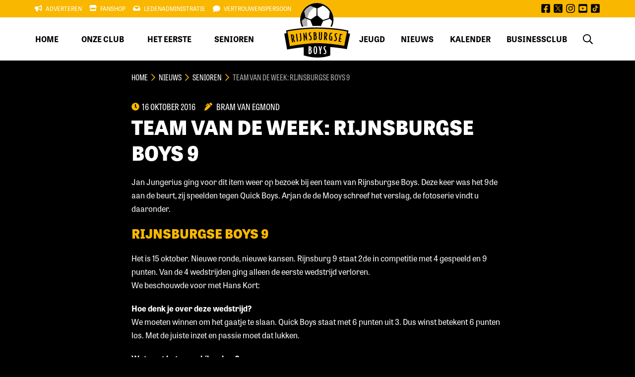

--- FILE ---
content_type: text/html; charset=UTF-8
request_url: https://www.rijnsburgseboys.nl/nieuws/foto-team-van-de-week-rijnsburgse-boys-9/
body_size: 14109
content:
<!DOCTYPE html>
<html lang="nl-NL">

<head>
	<!-- RIJNSBURGSE BOYS -->
    <meta charset="UTF-8">
    <meta http-equiv="X-UA-Compatible" content="IE=edge">
    <meta name="viewport" content="width=device-width, initial-scale=1.0, maximum-scale=1.0, user-scalable=no" />
    
    <meta name="msapplication-TileColor" content="#F9B700">
    <meta name="theme-color" content="#F9B700">
    
    <meta http-equiv="Cache-Control" content="no-cache, no-store, must-revalidate" />
    <meta http-equiv="Pragma" content="no-cache" />
    <meta http-equiv="Expires" content="0" />

    <!-- Google Tag Manager -->
    <script>(function(w,d,s,l,i){w[l]=w[l]||[];w[l].push({'gtm.start':
    new Date().getTime(),event:'gtm.js'});var f=d.getElementsByTagName(s)[0],
    j=d.createElement(s),dl=l!='dataLayer'?'&l='+l:'';j.async=true;j.src=
    'https://www.googletagmanager.com/gtm.js?id='+i+dl;f.parentNode.insertBefore(j,f);
    })(window,document,'script','dataLayer','GTM-NMDXZ8F');</script>
    <!-- End Google Tag Manager -->

    <meta name='robots' content='index, follow, max-image-preview:large, max-snippet:-1, max-video-preview:-1' />

	<!-- This site is optimized with the Yoast SEO plugin v26.8 - https://yoast.com/product/yoast-seo-wordpress/ -->
	<title>Team van de week: Rijnsburgse Boys 9 - Rijnsburgse Boys</title>
	<link rel="canonical" href="https://www.rijnsburgseboys.nl/nieuws/foto-team-van-de-week-rijnsburgse-boys-9/" />
	<meta property="og:locale" content="nl_NL" />
	<meta property="og:type" content="article" />
	<meta property="og:title" content="Team van de week: Rijnsburgse Boys 9 - Rijnsburgse Boys" />
	<meta property="og:description" content="Jan Jungerius ging voor dit item weer op bezoek bij een team van Rijnsburgse Boys. Deze keer was het 9de..." />
	<meta property="og:url" content="https://www.rijnsburgseboys.nl/nieuws/foto-team-van-de-week-rijnsburgse-boys-9/" />
	<meta property="og:site_name" content="Rijnsburgse Boys" />
	<meta property="article:publisher" content="https://www.facebook.com/vvrbb" />
	<meta property="article:published_time" content="2016-10-16T08:24:27+00:00" />
	<meta property="og:image" content="https://rbb.outhands.eu/2021/06/cropped-rbb-logo.jpg" />
	<meta property="og:image:width" content="512" />
	<meta property="og:image:height" content="512" />
	<meta property="og:image:type" content="image/jpeg" />
	<meta name="author" content="Bram van Egmond" />
	<meta name="twitter:card" content="summary_large_image" />
	<meta name="twitter:creator" content="@vvrbb" />
	<meta name="twitter:site" content="@vvrbb" />
	<meta name="twitter:label1" content="Geschreven door" />
	<meta name="twitter:data1" content="Bram van Egmond" />
	<meta name="twitter:label2" content="Geschatte leestijd" />
	<meta name="twitter:data2" content="2 minuten" />
	<script type="application/ld+json" class="yoast-schema-graph">{"@context":"https://schema.org","@graph":[{"@type":"Article","@id":"https://www.rijnsburgseboys.nl/nieuws/foto-team-van-de-week-rijnsburgse-boys-9/#article","isPartOf":{"@id":"https://www.rijnsburgseboys.nl/nieuws/foto-team-van-de-week-rijnsburgse-boys-9/"},"author":{"name":"Bram van Egmond","@id":"https://www.rijnsburgseboys.nl/#/schema/person/5c5250624fac887857e4698de83fd41e"},"headline":"Team van de week: Rijnsburgse Boys 9","datePublished":"2016-10-16T08:24:27+00:00","mainEntityOfPage":{"@id":"https://www.rijnsburgseboys.nl/nieuws/foto-team-van-de-week-rijnsburgse-boys-9/"},"wordCount":454,"publisher":{"@id":"https://www.rijnsburgseboys.nl/#organization"},"articleSection":["Senioren"],"inLanguage":"nl-NL"},{"@type":"WebPage","@id":"https://www.rijnsburgseboys.nl/nieuws/foto-team-van-de-week-rijnsburgse-boys-9/","url":"https://www.rijnsburgseboys.nl/nieuws/foto-team-van-de-week-rijnsburgse-boys-9/","name":"Team van de week: Rijnsburgse Boys 9 - Rijnsburgse Boys","isPartOf":{"@id":"https://www.rijnsburgseboys.nl/#website"},"datePublished":"2016-10-16T08:24:27+00:00","breadcrumb":{"@id":"https://www.rijnsburgseboys.nl/nieuws/foto-team-van-de-week-rijnsburgse-boys-9/#breadcrumb"},"inLanguage":"nl-NL","potentialAction":[{"@type":"ReadAction","target":["https://www.rijnsburgseboys.nl/nieuws/foto-team-van-de-week-rijnsburgse-boys-9/"]}]},{"@type":"BreadcrumbList","@id":"https://www.rijnsburgseboys.nl/nieuws/foto-team-van-de-week-rijnsburgse-boys-9/#breadcrumb","itemListElement":[{"@type":"ListItem","position":1,"name":"Home","item":"https://www.rijnsburgseboys.nl/"},{"@type":"ListItem","position":2,"name":"Nieuws","item":"https://www.rijnsburgseboys.nl/nieuws/"},{"@type":"ListItem","position":3,"name":"Senioren","item":"https://www.rijnsburgseboys.nl/nieuws/categorie/senioren/"},{"@type":"ListItem","position":4,"name":"Team van de week: Rijnsburgse Boys 9"}]},{"@type":"WebSite","@id":"https://www.rijnsburgseboys.nl/#website","url":"https://www.rijnsburgseboys.nl/","name":"Rijnsburgse Boys","description":"Officiële website van voetbalvereniging Rijnsburgse Boys","publisher":{"@id":"https://www.rijnsburgseboys.nl/#organization"},"potentialAction":[{"@type":"SearchAction","target":{"@type":"EntryPoint","urlTemplate":"https://www.rijnsburgseboys.nl/?s={search_term_string}"},"query-input":{"@type":"PropertyValueSpecification","valueRequired":true,"valueName":"search_term_string"}}],"inLanguage":"nl-NL"},{"@type":"Organization","@id":"https://www.rijnsburgseboys.nl/#organization","name":"Rijnsburgse Boys","url":"https://www.rijnsburgseboys.nl/","logo":{"@type":"ImageObject","inLanguage":"nl-NL","@id":"https://www.rijnsburgseboys.nl/#/schema/logo/image/","url":"https://rbb.outhands.eu/2021/06/rbb-logo.png","contentUrl":"https://rbb.outhands.eu/2021/06/rbb-logo.png","width":500,"height":500,"caption":"Rijnsburgse Boys"},"image":{"@id":"https://www.rijnsburgseboys.nl/#/schema/logo/image/"},"sameAs":["https://www.facebook.com/vvrbb","https://x.com/vvrbb","https://www.instagram.com/rijnsburgse_boys/","https://www.youtube.com/user/webteamrbb","https://www.tiktok.com/@rijnsburgse_boys"]},{"@type":"Person","@id":"https://www.rijnsburgseboys.nl/#/schema/person/5c5250624fac887857e4698de83fd41e","name":"Bram van Egmond","image":{"@type":"ImageObject","inLanguage":"nl-NL","@id":"https://www.rijnsburgseboys.nl/#/schema/person/image/","url":"https://secure.gravatar.com/avatar/9cc0394145e7085e8e602f9b929bdf9daeb29c54148ef5231f428f20992a80a2?s=96&d=mm&r=g","contentUrl":"https://secure.gravatar.com/avatar/9cc0394145e7085e8e602f9b929bdf9daeb29c54148ef5231f428f20992a80a2?s=96&d=mm&r=g","caption":"Bram van Egmond"},"url":"https://www.rijnsburgseboys.nl/nieuws/author/bram/"}]}</script>
	<!-- / Yoast SEO plugin. -->


<link rel='dns-prefetch' href='//dexels.github.io' />
<link rel='dns-prefetch' href='//use.typekit.net' />
<style id='wp-img-auto-sizes-contain-inline-css' type='text/css'>
img:is([sizes=auto i],[sizes^="auto," i]){contain-intrinsic-size:3000px 1500px}
/*# sourceURL=wp-img-auto-sizes-contain-inline-css */
</style>
<link rel='stylesheet' id='sbi_styles-css' href='https://www.rijnsburgseboys.nl/wp-content/plugins/instagram-feed/css/sbi-styles.min.css?ver=6.10.0' type='text/css' media='all' />
<style id='wp-block-library-inline-css' type='text/css'>
:root{--wp-block-synced-color:#7a00df;--wp-block-synced-color--rgb:122,0,223;--wp-bound-block-color:var(--wp-block-synced-color);--wp-editor-canvas-background:#ddd;--wp-admin-theme-color:#007cba;--wp-admin-theme-color--rgb:0,124,186;--wp-admin-theme-color-darker-10:#006ba1;--wp-admin-theme-color-darker-10--rgb:0,107,160.5;--wp-admin-theme-color-darker-20:#005a87;--wp-admin-theme-color-darker-20--rgb:0,90,135;--wp-admin-border-width-focus:2px}@media (min-resolution:192dpi){:root{--wp-admin-border-width-focus:1.5px}}.wp-element-button{cursor:pointer}:root .has-very-light-gray-background-color{background-color:#eee}:root .has-very-dark-gray-background-color{background-color:#313131}:root .has-very-light-gray-color{color:#eee}:root .has-very-dark-gray-color{color:#313131}:root .has-vivid-green-cyan-to-vivid-cyan-blue-gradient-background{background:linear-gradient(135deg,#00d084,#0693e3)}:root .has-purple-crush-gradient-background{background:linear-gradient(135deg,#34e2e4,#4721fb 50%,#ab1dfe)}:root .has-hazy-dawn-gradient-background{background:linear-gradient(135deg,#faaca8,#dad0ec)}:root .has-subdued-olive-gradient-background{background:linear-gradient(135deg,#fafae1,#67a671)}:root .has-atomic-cream-gradient-background{background:linear-gradient(135deg,#fdd79a,#004a59)}:root .has-nightshade-gradient-background{background:linear-gradient(135deg,#330968,#31cdcf)}:root .has-midnight-gradient-background{background:linear-gradient(135deg,#020381,#2874fc)}:root{--wp--preset--font-size--normal:16px;--wp--preset--font-size--huge:42px}.has-regular-font-size{font-size:1em}.has-larger-font-size{font-size:2.625em}.has-normal-font-size{font-size:var(--wp--preset--font-size--normal)}.has-huge-font-size{font-size:var(--wp--preset--font-size--huge)}.has-text-align-center{text-align:center}.has-text-align-left{text-align:left}.has-text-align-right{text-align:right}.has-fit-text{white-space:nowrap!important}#end-resizable-editor-section{display:none}.aligncenter{clear:both}.items-justified-left{justify-content:flex-start}.items-justified-center{justify-content:center}.items-justified-right{justify-content:flex-end}.items-justified-space-between{justify-content:space-between}.screen-reader-text{border:0;clip-path:inset(50%);height:1px;margin:-1px;overflow:hidden;padding:0;position:absolute;width:1px;word-wrap:normal!important}.screen-reader-text:focus{background-color:#ddd;clip-path:none;color:#444;display:block;font-size:1em;height:auto;left:5px;line-height:normal;padding:15px 23px 14px;text-decoration:none;top:5px;width:auto;z-index:100000}html :where(.has-border-color){border-style:solid}html :where([style*=border-top-color]){border-top-style:solid}html :where([style*=border-right-color]){border-right-style:solid}html :where([style*=border-bottom-color]){border-bottom-style:solid}html :where([style*=border-left-color]){border-left-style:solid}html :where([style*=border-width]){border-style:solid}html :where([style*=border-top-width]){border-top-style:solid}html :where([style*=border-right-width]){border-right-style:solid}html :where([style*=border-bottom-width]){border-bottom-style:solid}html :where([style*=border-left-width]){border-left-style:solid}html :where(img[class*=wp-image-]){height:auto;max-width:100%}:where(figure){margin:0 0 1em}html :where(.is-position-sticky){--wp-admin--admin-bar--position-offset:var(--wp-admin--admin-bar--height,0px)}@media screen and (max-width:600px){html :where(.is-position-sticky){--wp-admin--admin-bar--position-offset:0px}}

/*# sourceURL=wp-block-library-inline-css */
</style><link rel='stylesheet' id='wc-blocks-style-css' href='https://www.rijnsburgseboys.nl/wp-content/plugins/woocommerce/assets/client/blocks/wc-blocks.css?ver=wc-10.4.3' type='text/css' media='all' />
<style id='global-styles-inline-css' type='text/css'>
:root{--wp--preset--aspect-ratio--square: 1;--wp--preset--aspect-ratio--4-3: 4/3;--wp--preset--aspect-ratio--3-4: 3/4;--wp--preset--aspect-ratio--3-2: 3/2;--wp--preset--aspect-ratio--2-3: 2/3;--wp--preset--aspect-ratio--16-9: 16/9;--wp--preset--aspect-ratio--9-16: 9/16;--wp--preset--color--black: #000;--wp--preset--color--cyan-bluish-gray: #abb8c3;--wp--preset--color--white: #FFF;--wp--preset--color--pale-pink: #f78da7;--wp--preset--color--vivid-red: #cf2e2e;--wp--preset--color--luminous-vivid-orange: #ff6900;--wp--preset--color--luminous-vivid-amber: #fcb900;--wp--preset--color--light-green-cyan: #7bdcb5;--wp--preset--color--vivid-green-cyan: #00d084;--wp--preset--color--pale-cyan-blue: #8ed1fc;--wp--preset--color--vivid-cyan-blue: #0693e3;--wp--preset--color--vivid-purple: #9b51e0;--wp--preset--color--primary: #F9B700;--wp--preset--color--grey: #B0AEAD;--wp--preset--gradient--vivid-cyan-blue-to-vivid-purple: linear-gradient(135deg,rgb(6,147,227) 0%,rgb(155,81,224) 100%);--wp--preset--gradient--light-green-cyan-to-vivid-green-cyan: linear-gradient(135deg,rgb(122,220,180) 0%,rgb(0,208,130) 100%);--wp--preset--gradient--luminous-vivid-amber-to-luminous-vivid-orange: linear-gradient(135deg,rgb(252,185,0) 0%,rgb(255,105,0) 100%);--wp--preset--gradient--luminous-vivid-orange-to-vivid-red: linear-gradient(135deg,rgb(255,105,0) 0%,rgb(207,46,46) 100%);--wp--preset--gradient--very-light-gray-to-cyan-bluish-gray: linear-gradient(135deg,rgb(238,238,238) 0%,rgb(169,184,195) 100%);--wp--preset--gradient--cool-to-warm-spectrum: linear-gradient(135deg,rgb(74,234,220) 0%,rgb(151,120,209) 20%,rgb(207,42,186) 40%,rgb(238,44,130) 60%,rgb(251,105,98) 80%,rgb(254,248,76) 100%);--wp--preset--gradient--blush-light-purple: linear-gradient(135deg,rgb(255,206,236) 0%,rgb(152,150,240) 100%);--wp--preset--gradient--blush-bordeaux: linear-gradient(135deg,rgb(254,205,165) 0%,rgb(254,45,45) 50%,rgb(107,0,62) 100%);--wp--preset--gradient--luminous-dusk: linear-gradient(135deg,rgb(255,203,112) 0%,rgb(199,81,192) 50%,rgb(65,88,208) 100%);--wp--preset--gradient--pale-ocean: linear-gradient(135deg,rgb(255,245,203) 0%,rgb(182,227,212) 50%,rgb(51,167,181) 100%);--wp--preset--gradient--electric-grass: linear-gradient(135deg,rgb(202,248,128) 0%,rgb(113,206,126) 100%);--wp--preset--gradient--midnight: linear-gradient(135deg,rgb(2,3,129) 0%,rgb(40,116,252) 100%);--wp--preset--font-size--small: 13px;--wp--preset--font-size--medium: 20px;--wp--preset--font-size--large: 36px;--wp--preset--font-size--x-large: 42px;--wp--preset--font-family--inter: "Inter", sans-serif;--wp--preset--font-family--cardo: Cardo;--wp--preset--spacing--20: 0.44rem;--wp--preset--spacing--30: 0.67rem;--wp--preset--spacing--40: 1rem;--wp--preset--spacing--50: 1.5rem;--wp--preset--spacing--60: 2.25rem;--wp--preset--spacing--70: 3.38rem;--wp--preset--spacing--80: 5.06rem;--wp--preset--shadow--natural: 6px 6px 9px rgba(0, 0, 0, 0.2);--wp--preset--shadow--deep: 12px 12px 50px rgba(0, 0, 0, 0.4);--wp--preset--shadow--sharp: 6px 6px 0px rgba(0, 0, 0, 0.2);--wp--preset--shadow--outlined: 6px 6px 0px -3px rgb(255, 255, 255), 6px 6px rgb(0, 0, 0);--wp--preset--shadow--crisp: 6px 6px 0px rgb(0, 0, 0);}:where(.is-layout-flex){gap: 0.5em;}:where(.is-layout-grid){gap: 0.5em;}body .is-layout-flex{display: flex;}.is-layout-flex{flex-wrap: wrap;align-items: center;}.is-layout-flex > :is(*, div){margin: 0;}body .is-layout-grid{display: grid;}.is-layout-grid > :is(*, div){margin: 0;}:where(.wp-block-columns.is-layout-flex){gap: 2em;}:where(.wp-block-columns.is-layout-grid){gap: 2em;}:where(.wp-block-post-template.is-layout-flex){gap: 1.25em;}:where(.wp-block-post-template.is-layout-grid){gap: 1.25em;}.has-black-color{color: var(--wp--preset--color--black) !important;}.has-cyan-bluish-gray-color{color: var(--wp--preset--color--cyan-bluish-gray) !important;}.has-white-color{color: var(--wp--preset--color--white) !important;}.has-pale-pink-color{color: var(--wp--preset--color--pale-pink) !important;}.has-vivid-red-color{color: var(--wp--preset--color--vivid-red) !important;}.has-luminous-vivid-orange-color{color: var(--wp--preset--color--luminous-vivid-orange) !important;}.has-luminous-vivid-amber-color{color: var(--wp--preset--color--luminous-vivid-amber) !important;}.has-light-green-cyan-color{color: var(--wp--preset--color--light-green-cyan) !important;}.has-vivid-green-cyan-color{color: var(--wp--preset--color--vivid-green-cyan) !important;}.has-pale-cyan-blue-color{color: var(--wp--preset--color--pale-cyan-blue) !important;}.has-vivid-cyan-blue-color{color: var(--wp--preset--color--vivid-cyan-blue) !important;}.has-vivid-purple-color{color: var(--wp--preset--color--vivid-purple) !important;}.has-black-background-color{background-color: var(--wp--preset--color--black) !important;}.has-cyan-bluish-gray-background-color{background-color: var(--wp--preset--color--cyan-bluish-gray) !important;}.has-white-background-color{background-color: var(--wp--preset--color--white) !important;}.has-pale-pink-background-color{background-color: var(--wp--preset--color--pale-pink) !important;}.has-vivid-red-background-color{background-color: var(--wp--preset--color--vivid-red) !important;}.has-luminous-vivid-orange-background-color{background-color: var(--wp--preset--color--luminous-vivid-orange) !important;}.has-luminous-vivid-amber-background-color{background-color: var(--wp--preset--color--luminous-vivid-amber) !important;}.has-light-green-cyan-background-color{background-color: var(--wp--preset--color--light-green-cyan) !important;}.has-vivid-green-cyan-background-color{background-color: var(--wp--preset--color--vivid-green-cyan) !important;}.has-pale-cyan-blue-background-color{background-color: var(--wp--preset--color--pale-cyan-blue) !important;}.has-vivid-cyan-blue-background-color{background-color: var(--wp--preset--color--vivid-cyan-blue) !important;}.has-vivid-purple-background-color{background-color: var(--wp--preset--color--vivid-purple) !important;}.has-black-border-color{border-color: var(--wp--preset--color--black) !important;}.has-cyan-bluish-gray-border-color{border-color: var(--wp--preset--color--cyan-bluish-gray) !important;}.has-white-border-color{border-color: var(--wp--preset--color--white) !important;}.has-pale-pink-border-color{border-color: var(--wp--preset--color--pale-pink) !important;}.has-vivid-red-border-color{border-color: var(--wp--preset--color--vivid-red) !important;}.has-luminous-vivid-orange-border-color{border-color: var(--wp--preset--color--luminous-vivid-orange) !important;}.has-luminous-vivid-amber-border-color{border-color: var(--wp--preset--color--luminous-vivid-amber) !important;}.has-light-green-cyan-border-color{border-color: var(--wp--preset--color--light-green-cyan) !important;}.has-vivid-green-cyan-border-color{border-color: var(--wp--preset--color--vivid-green-cyan) !important;}.has-pale-cyan-blue-border-color{border-color: var(--wp--preset--color--pale-cyan-blue) !important;}.has-vivid-cyan-blue-border-color{border-color: var(--wp--preset--color--vivid-cyan-blue) !important;}.has-vivid-purple-border-color{border-color: var(--wp--preset--color--vivid-purple) !important;}.has-vivid-cyan-blue-to-vivid-purple-gradient-background{background: var(--wp--preset--gradient--vivid-cyan-blue-to-vivid-purple) !important;}.has-light-green-cyan-to-vivid-green-cyan-gradient-background{background: var(--wp--preset--gradient--light-green-cyan-to-vivid-green-cyan) !important;}.has-luminous-vivid-amber-to-luminous-vivid-orange-gradient-background{background: var(--wp--preset--gradient--luminous-vivid-amber-to-luminous-vivid-orange) !important;}.has-luminous-vivid-orange-to-vivid-red-gradient-background{background: var(--wp--preset--gradient--luminous-vivid-orange-to-vivid-red) !important;}.has-very-light-gray-to-cyan-bluish-gray-gradient-background{background: var(--wp--preset--gradient--very-light-gray-to-cyan-bluish-gray) !important;}.has-cool-to-warm-spectrum-gradient-background{background: var(--wp--preset--gradient--cool-to-warm-spectrum) !important;}.has-blush-light-purple-gradient-background{background: var(--wp--preset--gradient--blush-light-purple) !important;}.has-blush-bordeaux-gradient-background{background: var(--wp--preset--gradient--blush-bordeaux) !important;}.has-luminous-dusk-gradient-background{background: var(--wp--preset--gradient--luminous-dusk) !important;}.has-pale-ocean-gradient-background{background: var(--wp--preset--gradient--pale-ocean) !important;}.has-electric-grass-gradient-background{background: var(--wp--preset--gradient--electric-grass) !important;}.has-midnight-gradient-background{background: var(--wp--preset--gradient--midnight) !important;}.has-small-font-size{font-size: var(--wp--preset--font-size--small) !important;}.has-medium-font-size{font-size: var(--wp--preset--font-size--medium) !important;}.has-large-font-size{font-size: var(--wp--preset--font-size--large) !important;}.has-x-large-font-size{font-size: var(--wp--preset--font-size--x-large) !important;}
/*# sourceURL=global-styles-inline-css */
</style>

<style id='classic-theme-styles-inline-css' type='text/css'>
/*! This file is auto-generated */
.wp-block-button__link{color:#fff;background-color:#32373c;border-radius:9999px;box-shadow:none;text-decoration:none;padding:calc(.667em + 2px) calc(1.333em + 2px);font-size:1.125em}.wp-block-file__button{background:#32373c;color:#fff;text-decoration:none}
/*# sourceURL=/wp-includes/css/classic-themes.min.css */
</style>
<link rel='stylesheet' id='contact-form-7-css' href='https://www.rijnsburgseboys.nl/wp-content/plugins/contact-form-7/includes/css/styles.css?ver=6.1.4' type='text/css' media='all' />
<style id='woocommerce-inline-inline-css' type='text/css'>
.woocommerce form .form-row .required { visibility: visible; }
/*# sourceURL=woocommerce-inline-inline-css */
</style>
<link rel='stylesheet' id='adobe-fonts-css' href='https://use.typekit.net/vaf6ttc.css?ver=1.0.0' type='text/css' media='all' />
<link rel='stylesheet' id='outhands-css' href='https://www.rijnsburgseboys.nl/wp-content/themes/rbb/dist/css/style.min.css?ver=1.1.2' type='text/css' media='all' />
<link rel='stylesheet' id='tablepress-default-css' href='https://www.rijnsburgseboys.nl/wp-content/tablepress-combined.min.css?ver=2' type='text/css' media='all' />
<link rel='stylesheet' id='cf7cf-style-css' href='https://www.rijnsburgseboys.nl/wp-content/plugins/cf7-conditional-fields/style.css?ver=2.6.7' type='text/css' media='all' />
<style type="text/css">.grecaptcha-badge {display: none;}</style>
	<noscript><style>.woocommerce-product-gallery{ opacity: 1 !important; }</style></noscript>
	<style class='wp-fonts-local' type='text/css'>
@font-face{font-family:Inter;font-style:normal;font-weight:300 900;font-display:fallback;src:url('https://www.rijnsburgseboys.nl/wp-content/plugins/woocommerce/assets/fonts/Inter-VariableFont_slnt,wght.woff2') format('woff2');font-stretch:normal;}
@font-face{font-family:Cardo;font-style:normal;font-weight:400;font-display:fallback;src:url('https://www.rijnsburgseboys.nl/wp-content/plugins/woocommerce/assets/fonts/cardo_normal_400.woff2') format('woff2');}
</style>
<link rel="icon" href="https://rbb.outhands.eu/2022/05/apple-touch-icon-72x72-1.png" sizes="32x32" />
<link rel="icon" href="https://rbb.outhands.eu/2022/05/apple-touch-icon-72x72-1.png" sizes="192x192" />
<link rel="apple-touch-icon" href="https://rbb.outhands.eu/2022/05/apple-touch-icon-72x72-1.png" />
<meta name="msapplication-TileImage" content="https://rbb.outhands.eu/2022/05/apple-touch-icon-72x72-1.png" />
<script>
    // Wait for the document to be fully loaded
    document.addEventListener("DOMContentLoaded", function () {
        // Select the element with data-thuisteam="Rijnsb.Boys 1" or data-thuisteam="Rijnsburgse Boys"
        var element = document.querySelector('[data-thuisteam="Rijnsb.Boys 1"], [data-thuisteam="Rijnsburgse Boys"]');
        
        // Check if the element exists
        if (element) {
            // Create a new <a> element
            var link = document.createElement("a");
            
            // Set the href attribute for the link
            link.setAttribute("href", "https://ticketshop.rijnsburgseboys.nl/");
            
            // Add a class "btn" to the link
            link.classList.add("button");
            link.classList.add("mt-4");
            link.classList.add("toggleVisible");

            // Set the target attribute to open in a new tab or window
            link.setAttribute("target", "_blank");
            
            // Set the text for the link
            link.textContent = "Koop uw tickets";
            
            // Insert the link as a sibling element after the selected element
            element.insertAdjacentElement("afterend", link);
        }
    });
</script>		<style type="text/css" id="wp-custom-css">
			.header .nav-menu ul.menu li.current_page_parent:not(:hover) a {
	color: #000;
}

.header .nav-topbar-inner ul.menu li:hover a {
	color: #000;
}

.match-info .logo-text{ color: #000000;}		</style>
			
	
</head>

<body class="wp-singular post-template-default single single-post postid-59393 single-format-standard wp-custom-logo wp-theme-rbb theme-rbb woocommerce-no-js">
	
    <!-- Google Tag Manager (noscript) -->
    <noscript><iframe src="https://www.googletagmanager.com/ns.html?id=GTM-NMDXZ8F" 
    height="0" width="0" style="display:none;visibility:hidden"></iframe></noscript>
    <!-- End Google Tag Manager (noscript) -->

    
    <section class="header">
      
        <div class="nav">
            <div class="nav-topbar">
                <div class="nav-topbar-inner d-none d-xl-flex">
                    <ul id="menu-top-menu" class="menu"><li id="menu-item-52" class="prefix-icon bullhorn-solid menu-item menu-item-type-post_type menu-item-object-page menu-item-52 current_page_parent"><a href="https://www.rijnsburgseboys.nl/adverteren/">Adverteren</a></li>
<li id="menu-item-89188" class="prefix-icon store-solid menu-item menu-item-type-post_type menu-item-object-page menu-item-89188 current_page_parent"><a href="https://www.rijnsburgseboys.nl/fanshop/">Fanshop</a></li>
<li id="menu-item-54" class="prefix-icon inbox-solid menu-item menu-item-type-post_type menu-item-object-page menu-item-54 current_page_parent"><a href="https://www.rijnsburgseboys.nl/onze-club/ledenadministratie/">Ledenadministratie</a></li>
<li id="menu-item-55" class="prefix-icon comment-solid menu-item menu-item-type-post_type menu-item-object-page menu-item-55 current_page_parent"><a href="https://www.rijnsburgseboys.nl/vertrouwenspersoon/">Vertrouwenspersoon</a></li>
</ul>                    <div class="nav-topbar-inner-socials">
                        <a href="https://www.facebook.com/vvrbb" target="_blank" rel="nofollow noopener"><svg aria-hidden="true" focusable="false" role="img" xmlns="http://www.w3.org/2000/svg" viewBox="0 0 448 512"><path fill="currentColor" d="M400 32H48A48 48 0 0 0 0 80v352a48 48 0 0 0 48 48h137.25V327.69h-63V256h63v-54.64c0-62.15 37-96.48 93.67-96.48 27.14 0 55.52 4.84 55.52 4.84v61h-31.27c-30.81 0-40.42 19.12-40.42 38.73V256h68.78l-11 71.69h-57.78V480H400a48 48 0 0 0 48-48V80a48 48 0 0 0-48-48z"></path></svg> <span class="screen-reader-text">facebook</span></a>
 <a href="https://twitter.com/vvrbb" target="_blank" rel="nofollow noopener"><svg version="1.1" id="Layer_1" focusable="false" xmlns="http://www.w3.org/2000/svg" xmlns:xlink="http://www.w3.org/1999/xlink" x="0px" y="0px" viewBox="0 0 448 512" style="enable-background:new 0 0 448 512;" xml:space="preserve"><g><path d="M239,248.4l100.8,144.2h-41.4l-82.3-117.7v0l-12.1-17.3L108,120.1h41.4l77.6,110.9L239,248.4z"/><path d="M399.6,32H48.4C21.7,32,0,53.7,0,80.4v351.2C0,458.3,21.7,480,48.4,480h351.2c26.7,0,48.4-21.7,48.4-48.4V80.4
		C448,53.7,426.3,32,399.6,32L399.6,32z M285.7,411.9l-83.3-121.2L98.3,411.9H71.3l119.2-138.6L71.3,99.9h90.9l78.8,114.7
		l98.7-114.7h26.9L253,232h0l123.6,179.9H285.7z"/></g></svg><span class="screen-reader-text">twitter</span></a>
 <a href="https://www.instagram.com/rijnsburgse_boys/" target="_blank" rel="nofollow noopener"><svg aria-hidden="true" focusable="false" role="img" xmlns="http://www.w3.org/2000/svg" viewBox="0 0 448 512"><path fill="currentColor" d="M224.1 141c-63.6 0-114.9 51.3-114.9 114.9s51.3 114.9 114.9 114.9S339 319.5 339 255.9 287.7 141 224.1 141zm0 189.6c-41.1 0-74.7-33.5-74.7-74.7s33.5-74.7 74.7-74.7 74.7 33.5 74.7 74.7-33.6 74.7-74.7 74.7zm146.4-194.3c0 14.9-12 26.8-26.8 26.8-14.9 0-26.8-12-26.8-26.8s12-26.8 26.8-26.8 26.8 12 26.8 26.8zm76.1 27.2c-1.7-35.9-9.9-67.7-36.2-93.9-26.2-26.2-58-34.4-93.9-36.2-37-2.1-147.9-2.1-184.9 0-35.8 1.7-67.6 9.9-93.9 36.1s-34.4 58-36.2 93.9c-2.1 37-2.1 147.9 0 184.9 1.7 35.9 9.9 67.7 36.2 93.9s58 34.4 93.9 36.2c37 2.1 147.9 2.1 184.9 0 35.9-1.7 67.7-9.9 93.9-36.2 26.2-26.2 34.4-58 36.2-93.9 2.1-37 2.1-147.8 0-184.8zM398.8 388c-7.8 19.6-22.9 34.7-42.6 42.6-29.5 11.7-99.5 9-132.1 9s-102.7 2.6-132.1-9c-19.6-7.8-34.7-22.9-42.6-42.6-11.7-29.5-9-99.5-9-132.1s-2.6-102.7 9-132.1c7.8-19.6 22.9-34.7 42.6-42.6 29.5-11.7 99.5-9 132.1-9s102.7-2.6 132.1 9c19.6 7.8 34.7 22.9 42.6 42.6 11.7 29.5 9 99.5 9 132.1s2.7 102.7-9 132.1z"></path></svg> <span class="screen-reader-text">instagram</span></a>
 <a href="https://www.youtube.com/user/webteamrbb" target="_blank" rel="nofollow noopener"><svg aria-hidden="true" focusable="false" role="img" xmlns="http://www.w3.org/2000/svg" viewBox="0 0 448 512"><path fill="currentColor" d="M186.8 202.1l95.2 54.1-95.2 54.1V202.1zM448 80v352c0 26.5-21.5 48-48 48H48c-26.5 0-48-21.5-48-48V80c0-26.5 21.5-48 48-48h352c26.5 0 48 21.5 48 48zm-42 176.3s0-59.6-7.6-88.2c-4.2-15.8-16.5-28.2-32.2-32.4C337.9 128 224 128 224 128s-113.9 0-142.2 7.7c-15.7 4.2-28 16.6-32.2 32.4-7.6 28.5-7.6 88.2-7.6 88.2s0 59.6 7.6 88.2c4.2 15.8 16.5 27.7 32.2 31.9C110.1 384 224 384 224 384s113.9 0 142.2-7.7c15.7-4.2 28-16.1 32.2-31.9 7.6-28.5 7.6-88.1 7.6-88.1z"></path></svg> <span class="screen-reader-text">youtube</span></a>
						<a href="https://www.tiktok.com/@rijnsburgse_boys" target="_blank" rel="nofollow noopener"><svg version="1.1" id="Layer_1" focusable="false" xmlns="http://www.w3.org/2000/svg" xmlns:xlink="http://www.w3.org/1999/xlink" x="0px" y="0px" viewBox="0 0 448 512" style="enable-background:new 0 0 448 512;" xml:space="preserve"><g><path d="M399.6,32H48.4C21.7,32,0,53.7,0,80.4v351.2C0,458.3,21.7,480,48.4,480h351.2c26.7,0,48.4-21.7,48.4-48.4V80.4
		C448,53.7,426.3,32,399.6,32z M362.2,227.2c-28.4,0-54.6-9.1-76.1-24.5v111.1c0,55.5-45.2,100.7-100.7,100.7
		c-21.4,0-41.3-6.8-57.7-18.2c-26-18.2-43-48.4-43-82.4c0-55.5,45.2-100.7,100.7-100.7c4.6,0,9.1,0.4,13.6,1V270
		c-4.3-1.3-8.8-2.1-13.6-2.1c-25.4,0-46,20.6-46,46c0,17.7,10,33,24.6,40.7c6.4,3.4,13.6,5.3,21.3,5.3c24.8,0,45-19.7,45.9-44.2
		l0.1-219.2h54.7c0,4.7,0.5,9.4,1.3,13.9c3.9,20.8,16.2,38.7,33.4,49.9c11.9,7.8,26.2,12.3,41.4,12.3L362.2,227.2L362.2,227.2z"/></g></svg> <span class="screen-reader-text">tiktok</span></a>
                    </div>
                </div>
            </div>
            <div class="nav-inner">
                <div class="nav-menu d-none d-xl-inline-block">
                    <ul id="menu-main-menu-left" class="menu menu-left"><li id="menu-item-40" class="menu-item menu-item-type-post_type menu-item-object-page menu-item-home menu-item-40 current_page_parent"><a href="https://www.rijnsburgseboys.nl/">Home</a></li>
<li id="menu-item-46" class="menu-item menu-item-type-post_type menu-item-object-page menu-item-46 current_page_parent"><a href="https://www.rijnsburgseboys.nl/onze-club/">Onze club</a></li>
<li id="menu-item-43" class="menu-item menu-item-type-post_type menu-item-object-page menu-item-43 current_page_parent"><a href="https://www.rijnsburgseboys.nl/het-eerste/">Het eerste</a></li>
<li id="menu-item-47" class="menu-item menu-item-type-post_type menu-item-object-page menu-item-47 current_page_parent"><a href="https://www.rijnsburgseboys.nl/senioren/">Senioren</a></li>
</ul>                </div>
                <a class="nav-logo" href="https://www.rijnsburgseboys.nl">
                    <img src="https://www.rijnsburgseboys.nl/wp-content/themes/rbb/assets/img/logos/rbb-logo.svg" alt="Logo van Rijnsburgse Boys">
                </a>
                <div class="nav-menu d-none d-xl-flex justify-content-end">
                    <ul id="menu-main-menu-right" class="menu menu-right"><li id="menu-item-50" class="menu-item menu-item-type-post_type menu-item-object-page menu-item-50 current_page_parent"><a href="https://www.rijnsburgseboys.nl/jeugd/">Jeugd</a></li>
<li id="menu-item-48" class="menu-item menu-item-type-post_type menu-item-object-page current_page_parent menu-item-48 current_page_parent"><a href="https://www.rijnsburgseboys.nl/nieuws/">Nieuws</a></li>
<li id="menu-item-332" class="menu-item menu-item-type-post_type_archive menu-item-object-kalender menu-item-332 current_page_parent"><a href="https://www.rijnsburgseboys.nl/kalender/">Kalender</a></li>
<li id="menu-item-49" class="menu-item menu-item-type-post_type menu-item-object-page menu-item-49 current_page_parent"><a href="https://www.rijnsburgseboys.nl/businessclub/">Businessclub</a></li>
</ul>                    <div class="nav-menu-inline-search-icon">
                        <svg aria-hidden="true" focusable="false" role="img" xmlns="http://www.w3.org/2000/svg" viewBox="0 0 512 512"><path fill="currentColor" d="M508.5 468.9L387.1 347.5c-2.3-2.3-5.3-3.5-8.5-3.5h-13.2c31.5-36.5 50.6-84 50.6-136C416 93.1 322.9 0 208 0S0 93.1 0 208s93.1 208 208 208c52 0 99.5-19.1 136-50.6v13.2c0 3.2 1.3 6.2 3.5 8.5l121.4 121.4c4.7 4.7 12.3 4.7 17 0l22.6-22.6c4.7-4.7 4.7-12.3 0-17zM208 368c-88.4 0-160-71.6-160-160S119.6 48 208 48s160 71.6 160 160-71.6 160-160 160z"></path></svg>
                    </div>
                </div>
                <div class="nav-hamburger d-xl-none">
                    <button class="hamburger hamburger--squeeze" type="button">
                        <span class="hamburger-box">
                            <span class="hamburger-inner"></span>
                        </span>
                    </button>
                </div>
            </div>
        </div>

        <div class="mobile-menu">
            <div class="mobile-menu-inner">
                <div class="mobile-menu-search">
                    <form action="/" method="get">
                        <input type="text" name="s" id="search" value="" placeholder="Zoeken naar...">
                        <button type="submit">
                            <svg aria-hidden="true" focusable="false" role="img" xmlns="http://www.w3.org/2000/svg" viewBox="0 0 512 512"><path fill="#212529" d="M508.5 468.9L387.1 347.5c-2.3-2.3-5.3-3.5-8.5-3.5h-13.2c31.5-36.5 50.6-84 50.6-136C416 93.1 322.9 0 208 0S0 93.1 0 208s93.1 208 208 208c52 0 99.5-19.1 136-50.6v13.2c0 3.2 1.3 6.2 3.5 8.5l121.4 121.4c4.7 4.7 12.3 4.7 17 0l22.6-22.6c4.7-4.7 4.7-12.3 0-17zM208 368c-88.4 0-160-71.6-160-160S119.6 48 208 48s160 71.6 160 160-71.6 160-160 160z"></path></svg>
                        </button>
                    </form>
                </div>
                <div class="mobile-menu-items">
                    <ul id="menu-mobiel-menu" class="menu"><li id="menu-item-397" class="menu-item menu-item-type-post_type menu-item-object-page menu-item-home menu-item-397 current_page_parent"><a href="https://www.rijnsburgseboys.nl/">Home</a></li>
<li id="menu-item-405" class="menu-item menu-item-type-post_type menu-item-object-page menu-item-405 current_page_parent"><a href="https://www.rijnsburgseboys.nl/onze-club/">Onze club</a></li>
<li id="menu-item-402" class="menu-item menu-item-type-post_type menu-item-object-page menu-item-402 current_page_parent"><a href="https://www.rijnsburgseboys.nl/het-eerste/">Het eerste</a></li>
<li id="menu-item-406" class="menu-item menu-item-type-post_type menu-item-object-page menu-item-406 current_page_parent"><a href="https://www.rijnsburgseboys.nl/senioren/">Senioren</a></li>
<li id="menu-item-403" class="menu-item menu-item-type-post_type menu-item-object-page menu-item-403 current_page_parent"><a href="https://www.rijnsburgseboys.nl/jeugd/">Jeugd</a></li>
<li id="menu-item-398" class="menu-item menu-item-type-post_type menu-item-object-page current_page_parent menu-item-398 current_page_parent"><a href="https://www.rijnsburgseboys.nl/nieuws/">Nieuws</a></li>
<li id="menu-item-408" class="menu-item menu-item-type-post_type_archive menu-item-object-kalender menu-item-408 current_page_parent"><a href="https://www.rijnsburgseboys.nl/kalender/">Kalender</a></li>
<li id="menu-item-124730" class="menu-item menu-item-type-custom menu-item-object-custom menu-item-124730 current_page_parent"><a href="https://shop.twelveticketing.eu/seller/rijnsburgse-boys-l1yu">Kaartverkoop</a></li>
<li id="menu-item-400" class="menu-item menu-item-type-post_type menu-item-object-page menu-item-400 current_page_parent"><a href="https://www.rijnsburgseboys.nl/businessclub/">Businessclub</a></li>
<li id="menu-item-412" class="menu-item menu-item-type-post_type menu-item-object-page menu-item-412 current_page_parent"><a href="https://www.rijnsburgseboys.nl/adverteren/">Adverteren</a></li>
<li id="menu-item-89193" class="menu-item menu-item-type-post_type menu-item-object-page menu-item-89193 current_page_parent"><a href="https://www.rijnsburgseboys.nl/fanshop/">Fanshop</a></li>
<li id="menu-item-410" class="menu-item menu-item-type-post_type menu-item-object-page menu-item-410 current_page_parent"><a href="https://www.rijnsburgseboys.nl/onze-club/ledenadministratie/">Ledenadministratie</a></li>
<li id="menu-item-409" class="menu-item menu-item-type-post_type menu-item-object-page menu-item-409 current_page_parent"><a href="https://www.rijnsburgseboys.nl/vertrouwenspersoon/">Vertrouwenspersoon</a></li>
<li id="menu-item-97958" class="menu-item menu-item-type-post_type menu-item-object-page menu-item-97958 current_page_parent"><a href="https://www.rijnsburgseboys.nl/onze-club/normen-en-waarden/">Normen en Waarden</a></li>
</ul>                </div>
                <div class="mobile-menu-socials">
                    <a href="https://www.facebook.com/vvrbb" target="_blank" rel="nofollow noopener"><svg aria-hidden="true" focusable="false" role="img" xmlns="http://www.w3.org/2000/svg" viewBox="0 0 448 512"><path fill="currentColor" d="M400 32H48A48 48 0 0 0 0 80v352a48 48 0 0 0 48 48h137.25V327.69h-63V256h63v-54.64c0-62.15 37-96.48 93.67-96.48 27.14 0 55.52 4.84 55.52 4.84v61h-31.27c-30.81 0-40.42 19.12-40.42 38.73V256h68.78l-11 71.69h-57.78V480H400a48 48 0 0 0 48-48V80a48 48 0 0 0-48-48z"></path></svg> <span class="screen-reader-text">facebook</span></a>
 <a href="https://twitter.com/vvrbb" target="_blank" rel="nofollow noopener"><svg version="1.1" id="Layer_1" focusable="false" xmlns="http://www.w3.org/2000/svg" xmlns:xlink="http://www.w3.org/1999/xlink" x="0px" y="0px" viewBox="0 0 448 512" style="enable-background:new 0 0 448 512;" xml:space="preserve"><g><path d="M239,248.4l100.8,144.2h-41.4l-82.3-117.7v0l-12.1-17.3L108,120.1h41.4l77.6,110.9L239,248.4z"></path><path d="M399.6,32H48.4C21.7,32,0,53.7,0,80.4v351.2C0,458.3,21.7,480,48.4,480h351.2c26.7,0,48.4-21.7,48.4-48.4V80.4
		C448,53.7,426.3,32,399.6,32L399.6,32z M285.7,411.9l-83.3-121.2L98.3,411.9H71.3l119.2-138.6L71.3,99.9h90.9l78.8,114.7
		l98.7-114.7h26.9L253,232h0l123.6,179.9H285.7z"></path></g></svg> <span class="screen-reader-text">twitter</span></a>
 <a href="https://www.instagram.com/rijnsburgse_boys/" target="_blank" rel="nofollow noopener"><svg aria-hidden="true" focusable="false" role="img" xmlns="http://www.w3.org/2000/svg" viewBox="0 0 448 512"><path fill="currentColor" d="M224.1 141c-63.6 0-114.9 51.3-114.9 114.9s51.3 114.9 114.9 114.9S339 319.5 339 255.9 287.7 141 224.1 141zm0 189.6c-41.1 0-74.7-33.5-74.7-74.7s33.5-74.7 74.7-74.7 74.7 33.5 74.7 74.7-33.6 74.7-74.7 74.7zm146.4-194.3c0 14.9-12 26.8-26.8 26.8-14.9 0-26.8-12-26.8-26.8s12-26.8 26.8-26.8 26.8 12 26.8 26.8zm76.1 27.2c-1.7-35.9-9.9-67.7-36.2-93.9-26.2-26.2-58-34.4-93.9-36.2-37-2.1-147.9-2.1-184.9 0-35.8 1.7-67.6 9.9-93.9 36.1s-34.4 58-36.2 93.9c-2.1 37-2.1 147.9 0 184.9 1.7 35.9 9.9 67.7 36.2 93.9s58 34.4 93.9 36.2c37 2.1 147.9 2.1 184.9 0 35.9-1.7 67.7-9.9 93.9-36.2 26.2-26.2 34.4-58 36.2-93.9 2.1-37 2.1-147.8 0-184.8zM398.8 388c-7.8 19.6-22.9 34.7-42.6 42.6-29.5 11.7-99.5 9-132.1 9s-102.7 2.6-132.1-9c-19.6-7.8-34.7-22.9-42.6-42.6-11.7-29.5-9-99.5-9-132.1s-2.6-102.7 9-132.1c7.8-19.6 22.9-34.7 42.6-42.6 29.5-11.7 99.5-9 132.1-9s102.7-2.6 132.1 9c19.6 7.8 34.7 22.9 42.6 42.6 11.7 29.5 9 99.5 9 132.1s2.7 102.7-9 132.1z"></path></svg> <span class="screen-reader-text">instagram</span></a>
 <a href="https://www.youtube.com/user/webteamrbb" target="_blank" rel="nofollow noopener"><svg aria-hidden="true" focusable="false" role="img" xmlns="http://www.w3.org/2000/svg" viewBox="0 0 448 512"><path fill="currentColor" d="M186.8 202.1l95.2 54.1-95.2 54.1V202.1zM448 80v352c0 26.5-21.5 48-48 48H48c-26.5 0-48-21.5-48-48V80c0-26.5 21.5-48 48-48h352c26.5 0 48 21.5 48 48zm-42 176.3s0-59.6-7.6-88.2c-4.2-15.8-16.5-28.2-32.2-32.4C337.9 128 224 128 224 128s-113.9 0-142.2 7.7c-15.7 4.2-28 16.6-32.2 32.4-7.6 28.5-7.6 88.2-7.6 88.2s0 59.6 7.6 88.2c4.2 15.8 16.5 27.7 32.2 31.9C110.1 384 224 384 224 384s113.9 0 142.2-7.7c15.7-4.2 28-16.1 32.2-31.9 7.6-28.5 7.6-88.1 7.6-88.1z"></path></svg> <span class="screen-reader-text">youtube</span></a>
                </div>
            </div>
        </div>
    
    </section>

    <section class="content">

    <div class="content-section">
        <div class="container">
            <div class="row">
                <div class="col-12 single-max-width-breadcrumb">
                    
<div class="breadcrumb-holder">
	<div id="breadcrumb"><span><span><a href="https://www.rijnsburgseboys.nl/">Home</a></span> <span class="sep"></span> <span><a href="https://www.rijnsburgseboys.nl/nieuws/">Nieuws</a></span> <span class="sep"></span> <span><a href="https://www.rijnsburgseboys.nl/nieuws/categorie/senioren/">Senioren</a></span> <span class="sep"></span> <span class="breadcrumb_last" aria-current="page">Team van de week: Rijnsburgse Boys 9</span></span></div></div>                </div>
                <div class="col-12">
                    <div class="content-section-single-intro">
                        <div class="content-section-single-intro-meta">
                            <div class="content-section-single-intro-meta-date mr-15">
                                <svg aria-hidden="true" focusable="false" role="img" xmlns="http://www.w3.org/2000/svg" viewBox="0 0 512 512"><path fill="#F9B700" d="M256,8C119,8,8,119,8,256S119,504,256,504,504,393,504,256,393,8,256,8Zm92.49,313h0l-20,25a16,16,0,0,1-22.49,2.5h0l-67-49.72a40,40,0,0,1-15-31.23V112a16,16,0,0,1,16-16h32a16,16,0,0,1,16,16V256l58,42.5A16,16,0,0,1,348.49,321Z"></path></svg><time datetime="2016-10-16T10:24:27+02:00" itemprop="datePublished">16 oktober 2016</time>
                            </div>
                            <div class="content-section-single-intro-meta-author">
                                <svg aria-hidden="true" focusable="false" role="img" xmlns="http://www.w3.org/2000/svg" viewBox="0 0 512 512"><path fill="#F9B700" d="M497.94 74.17l-60.11-60.11c-18.75-18.75-49.16-18.75-67.91 0l-56.55 56.55 128.02 128.02 56.55-56.55c18.75-18.75 18.75-49.15 0-67.91zm-246.8-20.53c-15.62-15.62-40.94-15.62-56.56 0L75.8 172.43c-6.25 6.25-6.25 16.38 0 22.62l22.63 22.63c6.25 6.25 16.38 6.25 22.63 0l101.82-101.82 22.63 22.62L93.95 290.03A327.038 327.038 0 0 0 .17 485.11l-.03.23c-1.7 15.28 11.21 28.2 26.49 26.51a327.02 327.02 0 0 0 195.34-93.8l196.79-196.79-82.77-82.77-84.85-84.85z"></path></svg>
                                                                            Bram van Egmond                                                                </div>
                        </div>
                        <h1>Team van de week: Rijnsburgse Boys 9</h1>
                    </div>
                </div>
            </div>
            <div class="row">
                <div class="col-12">
                    <div class="wp-gutenberg single-max-width">
                        
<article id="post-59393" class="post-59393 post type-post status-publish format-standard hentry category-senioren">
	<main class="entry-content">
		<p>Jan Jungerius ging voor dit item weer op bezoek bij een team van Rijnsburgse Boys. Deze keer was het 9de aan de beurt, zij speelden tegen Quick Boys. Arjan de de Mooy schreef het verslag, de fotoserie vindt u daaronder.</p>
<h2>Rijnsburgse Boys 9</h2>
<p>Het is 15 oktober. Nieuwe ronde, nieuwe kansen. Rijnsburg 9 staat 2de in competitie met 4 gespeeld en 9 punten. Van de 4 wedstrijden ging alleen de eerste wedstrijd verloren.<br />
We beschouwde voor met Hans Kort:<br />
<strong>Hoe denk je over deze wedstrijd?</strong><br />
We moeten winnen om het gaatje te slaan. Quick Boys staat met 6 punten uit 3. Dus winst betekent 6 punten los. Met de juiste inzet en passie moet dat lukken.<br />
<strong>Wat gaat het verschil maken?</strong><br />
We moeten volle bak in deze klasse. Het is Quick Boys, dus dat geeft iets extra&#8217;s!<br />
14.00 uur, het fluitsignaal gaat. Al vroege druk van Rijnsburgse Boys, zorgde voor meerdere mogelijkheden. Door goed vrijlopen van Raoul maakte hijzelf de 1-0. Rijnsburg liep iets achteruit, door een twijfel moment op randje buitenspel maakte Quick Boys in de 13 minuut 1-1.<br />
Er moest iets gebeuren in het elftal. Door goed combinatievoetbal en gebruik maken van de ruimtes, maakt Arie de 2-1 in de kruising.<br />
Quick Boys moest iets terug doen. Het ging moeizaam met de ploeg uit Katwijk aan Zee. Slecht afronden zorgde ervoor dat Rijnsburg kon omschakelen. Uiteindelijk in de&nbsp;scrimmage scoorde Mike de 3-1. Kort erop volgde op randje buitenspel de 4-1 van Raoul. Net lekker voor de rust.<br />
Rust.<br />
Vooral de passing schortte het aan in de eerste helft. De tweede helft moest beter en de colonne trok weer het veldslag in.<br />
Tweede helft was de passing iets beter, ruimte meer en in de omschakeling werden de mogelijkheden gecreëerd.<br />
Door er boven op te klappen maakte Rijnsburg de 5-1 Raoul. Quick Boys wist het neer meer. De verdediging stond aardig, op het middenveld werden ballen veroverd, de aanval daarentegen ronde de ballen niet af.<br />
Quick Boys zette iets meer druk. Ze creëerde twee goede mogelijkheden maar doelman Mark stond dat niet toe. Doordrukken was het motto en er overheen uiteraard. Dat was bij Erik en Mike goed aangekomen. De 55ste minuut maakte Mike uit een goede actie de 6-1. Ruim genoeg om naar de dubbele cijfers te gaan. Quick Boys was rijp voor de slacht, en dat was terecht geweest, maar vooral de drie spitsen van Rijnsburgse Boys hielden de score bespaard.<br />
De mogelijkheden waren er, maar Rijnsburg deed er te weinig mee. Met 12 punten uit 5 wedstrijden draait Rijnsburg 9 leuk mee in de competitie. Tijd voor de derde helft en die werd weer goed gevierd. Op naar de volgende wedstrijd, Kagia uit. De ploeg uit de polderregio.<br />
<strong>Deze fotoserie is niet meer beschikbaar!</strong></p>
	</main>
</article>                    </div>
                </div>
                <div class="col-12">
                    <div class="share-buttons single-max-width single-spacing">
                        <p>Deel dit item</p>
                        
<div class="share-buttons-inner">
    <a href="https://www.facebook.com/sharer/sharer.php?u=https://www.rijnsburgseboys.nl/nieuws/foto-team-van-de-week-rijnsburgse-boys-9/" target="_blank">
        <svg aria-hidden="true" focusable="false" data-prefix="fab" data-icon="facebook-square" role="img" xmlns="http://www.w3.org/2000/svg" viewBox="0 0 448 512"><path fill="currentColor" d="M400 32H48A48 48 0 0 0 0 80v352a48 48 0 0 0 48 48h137.25V327.69h-63V256h63v-54.64c0-62.15 37-96.48 93.67-96.48 27.14 0 55.52 4.84 55.52 4.84v61h-31.27c-30.81 0-40.42 19.12-40.42 38.73V256h68.78l-11 71.69h-57.78V480H400a48 48 0 0 0 48-48V80a48 48 0 0 0-48-48z"></path></svg>
    </a>
    <a href="https://twitter.com/intent/tweet?url=https://www.rijnsburgseboys.nl/nieuws/foto-team-van-de-week-rijnsburgse-boys-9/" target="_blank">
<svg version="1.1" id="Layer_1" focusable="false" xmlns="http://www.w3.org/2000/svg" xmlns:xlink="http://www.w3.org/1999/xlink"
	 x="0px" y="0px" viewBox="0 0 448 512" style="enable-background:new 0 0 448 512;" xml:space="preserve">
<style type="text/css">
	.st0{fill:#F9B700;}
</style>
<g>
	<path class="st0" d="M239,248.4l100.8,144.2h-41.4l-82.3-117.7l0,0L204,257.6l-96-137.5h41.4L227,231L239,248.4z"/>
	<path class="st0" d="M399.6,32H48.4C21.7,32,0,53.7,0,80.4v351.2C0,458.3,21.7,480,48.4,480h351.2c26.7,0,48.4-21.7,48.4-48.4V80.4
		C448,53.7,426.3,32,399.6,32L399.6,32z M285.7,411.9l-83.3-121.2L98.3,411.9h-27l119.2-138.6L71.3,99.9h90.9L241,214.6l98.7-114.7
		h26.9L253,232l0,0l123.6,179.9H285.7z"/>
</g>
</svg>

    </a>
    <a href="https://www.linkedin.com/sharing/share-offsite/?url=https://www.rijnsburgseboys.nl/nieuws/foto-team-van-de-week-rijnsburgse-boys-9/" target="_blank"> 
        <svg aria-hidden="true" focusable="false" data-prefix="fab" data-icon="linkedin" role="img" xmlns="http://www.w3.org/2000/svg" viewBox="0 0 448 512"><path fill="currentColor" d="M416 32H31.9C14.3 32 0 46.5 0 64.3v383.4C0 465.5 14.3 480 31.9 480H416c17.6 0 32-14.5 32-32.3V64.3c0-17.8-14.4-32.3-32-32.3zM135.4 416H69V202.2h66.5V416zm-33.2-243c-21.3 0-38.5-17.3-38.5-38.5S80.9 96 102.2 96c21.2 0 38.5 17.3 38.5 38.5 0 21.3-17.2 38.5-38.5 38.5zm282.1 243h-66.4V312c0-24.8-.5-56.7-34.5-56.7-34.6 0-39.9 27-39.9 54.9V416h-66.4V202.2h63.7v29.2h.9c8.9-16.8 30.6-34.5 62.9-34.5 67.2 0 79.7 44.3 79.7 101.9V416z"></path></svg>
    </a>
    <a href="https://api.whatsapp.com/send?text=Bekijk%20dit%20eens%3A%20https://www.rijnsburgseboys.nl/nieuws/foto-team-van-de-week-rijnsburgse-boys-9/" target="_blank">
        <svg aria-hidden="true" focusable="false" data-prefix="fab" data-icon="whatsapp-square" role="img" xmlns="http://www.w3.org/2000/svg" viewBox="0 0 448 512"><path fill="currentColor" d="M224 122.8c-72.7 0-131.8 59.1-131.9 131.8 0 24.9 7 49.2 20.2 70.1l3.1 5-13.3 48.6 49.9-13.1 4.8 2.9c20.2 12 43.4 18.4 67.1 18.4h.1c72.6 0 133.3-59.1 133.3-131.8 0-35.2-15.2-68.3-40.1-93.2-25-25-58-38.7-93.2-38.7zm77.5 188.4c-3.3 9.3-19.1 17.7-26.7 18.8-12.6 1.9-22.4.9-47.5-9.9-39.7-17.2-65.7-57.2-67.7-59.8-2-2.6-16.2-21.5-16.2-41s10.2-29.1 13.9-33.1c3.6-4 7.9-5 10.6-5 2.6 0 5.3 0 7.6.1 2.4.1 5.7-.9 8.9 6.8 3.3 7.9 11.2 27.4 12.2 29.4s1.7 4.3.3 6.9c-7.6 15.2-15.7 14.6-11.6 21.6 15.3 26.3 30.6 35.4 53.9 47.1 4 2 6.3 1.7 8.6-1 2.3-2.6 9.9-11.6 12.5-15.5 2.6-4 5.3-3.3 8.9-2 3.6 1.3 23.1 10.9 27.1 12.9s6.6 3 7.6 4.6c.9 1.9.9 9.9-2.4 19.1zM400 32H48C21.5 32 0 53.5 0 80v352c0 26.5 21.5 48 48 48h352c26.5 0 48-21.5 48-48V80c0-26.5-21.5-48-48-48zM223.9 413.2c-26.6 0-52.7-6.7-75.8-19.3L64 416l22.5-82.2c-13.9-24-21.2-51.3-21.2-79.3C65.4 167.1 136.5 96 223.9 96c42.4 0 82.2 16.5 112.2 46.5 29.9 30 47.9 69.8 47.9 112.2 0 87.4-72.7 158.5-160.1 158.5z"></path></svg>
    </a>
    <a href="mailto:?BODY=Bekijk%20dit%20eens%3A%20https://www.rijnsburgseboys.nl/nieuws/foto-team-van-de-week-rijnsburgse-boys-9/" target="_blank">
        <svg aria-hidden="true" focusable="false" data-prefix="fas" data-icon="envelope-square" role="img" xmlns="http://www.w3.org/2000/svg" viewBox="0 0 448 512"><path fill="currentColor" d="M400 32H48C21.49 32 0 53.49 0 80v352c0 26.51 21.49 48 48 48h352c26.51 0 48-21.49 48-48V80c0-26.51-21.49-48-48-48zM178.117 262.104C87.429 196.287 88.353 196.121 64 177.167V152c0-13.255 10.745-24 24-24h272c13.255 0 24 10.745 24 24v25.167c-24.371 18.969-23.434 19.124-114.117 84.938-10.5 7.655-31.392 26.12-45.883 25.894-14.503.218-35.367-18.227-45.883-25.895zM384 217.775V360c0 13.255-10.745 24-24 24H88c-13.255 0-24-10.745-24-24V217.775c13.958 10.794 33.329 25.236 95.303 70.214 14.162 10.341 37.975 32.145 64.694 32.01 26.887.134 51.037-22.041 64.72-32.025 61.958-44.965 81.325-59.406 95.283-70.199z"></path></svg>
    </a>
</div>                    </div>
                </div>
            </div>
        </div>
    </div>

    <div class="related-posts">
        <div class="container">
            <div class="row">
                <div class="col-12">
                    <h2 class="section-title">Lees ook</h2>
                </div>
            </div>
        </div>
        <div class="related-posts-inner">
            <div class="container">
                <div class="row post-row">
                    
                            <div class="col-12 col-md-6 card-mb">
                                
<div class="card card-desktop-horizontal">
    <a href="https://www.rijnsburgseboys.nl/nieuws/scheidsrechters-bedankt/" class="permalink"></a>
    <div class="card-image">
                    <img width="980" height="290" src="https://rbb.outhands.eu/2014/01/algemeen-scheidsrechter-1.jpg" class="attachment-post-thumbnail size-post-thumbnail wp-post-image" alt="" decoding="async" loading="lazy" srcset="https://rbb.outhands.eu/2014/01/algemeen-scheidsrechter-1.jpg 980w, https://rbb.outhands.eu/2014/01/algemeen-scheidsrechter-1-600x178.jpg 600w, https://rbb.outhands.eu/2014/01/algemeen-scheidsrechter-1-300x89.jpg 300w, https://rbb.outhands.eu/2014/01/algemeen-scheidsrechter-1-768x227.jpg 768w" sizes="auto, (max-width: 980px) 100vw, 980px" />                <span class="label-yellow">Algemeen</span>    </div>
    <div class="card-content">
        <p class="meta">17 november 2025</p>
        <h3 class="title">Scheidsrechters bedankt</h3>
        <a href="https://www.rijnsburgseboys.nl/nieuws/scheidsrechters-bedankt/" class="link">Lees verder<svg aria-hidden="true" focusable="false" role="img" xmlns="http://www.w3.org/2000/svg" viewBox="0 0 448 512"><path fill="#000" d="M190.5 66.9l22.2-22.2c9.4-9.4 24.6-9.4 33.9 0L441 239c9.4 9.4 9.4 24.6 0 33.9L246.6 467.3c-9.4 9.4-24.6 9.4-33.9 0l-22.2-22.2c-9.5-9.5-9.3-25 .4-34.3L311.4 296H24c-13.3 0-24-10.7-24-24v-32c0-13.3 10.7-24 24-24h287.4L190.9 101.2c-9.8-9.3-10-24.8-.4-34.3z"></path></svg></a>
    </div>
</div>                            </div>

                        
                            <div class="col-12 col-md-6 card-mb">
                                
<div class="card card-desktop-horizontal">
    <a href="https://www.rijnsburgseboys.nl/nieuws/melden-werkt/" class="permalink"></a>
    <div class="card-image">
                    <img width="980" height="290" src="https://rbb.outhands.eu/2021/08/normenenwaarden.jpg" class="attachment-post-thumbnail size-post-thumbnail wp-post-image" alt="normenenwaarden" decoding="async" loading="lazy" srcset="https://rbb.outhands.eu/2021/08/normenenwaarden.jpg 980w, https://rbb.outhands.eu/2021/08/normenenwaarden-300x89.jpg 300w, https://rbb.outhands.eu/2021/08/normenenwaarden-768x227.jpg 768w, https://rbb.outhands.eu/2021/08/normenenwaarden-600x178.jpg 600w" sizes="auto, (max-width: 980px) 100vw, 980px" />                <span class="label-yellow">Club</span>    </div>
    <div class="card-content">
        <p class="meta">03 september 2025</p>
        <h3 class="title">Melden werkt!!</h3>
        <a href="https://www.rijnsburgseboys.nl/nieuws/melden-werkt/" class="link">Lees verder<svg aria-hidden="true" focusable="false" role="img" xmlns="http://www.w3.org/2000/svg" viewBox="0 0 448 512"><path fill="#000" d="M190.5 66.9l22.2-22.2c9.4-9.4 24.6-9.4 33.9 0L441 239c9.4 9.4 9.4 24.6 0 33.9L246.6 467.3c-9.4 9.4-24.6 9.4-33.9 0l-22.2-22.2c-9.5-9.5-9.3-25 .4-34.3L311.4 296H24c-13.3 0-24-10.7-24-24v-32c0-13.3 10.7-24 24-24h287.4L190.9 101.2c-9.8-9.3-10-24.8-.4-34.3z"></path></svg></a>
    </div>
</div>                            </div>

                                        </div>
            </div>
        </div>
    </div>
    
	</section>

    <section class="footer">
        <div class="container">
            <div class="row sponsor-row">
                <div class="col-6 col-md">
                    <p>Hoofdsponsor</p>
                                            <a href="https://www.wbe.nl/nl-nl/" target="_blank" rel="nofollow">
                                                            <img src="https://rbb.outhands.eu/2021/08/wbe.png" alt="" loading="lazy" height="1134" width="2560">
                                                    </a>
                                    </div>
                <div class="col-6 col-md">
                    <p>Shirtsponsor</p>
                                            <a href="https://www.grimbergeninstallaties.nl/" target="_blank" rel="nofollow">
                                                            <img src="https://rbb.outhands.eu/2021/06/Grimbergen-logo-liggend-RGB-06-WIT.svg" alt="" loading="lazy" height="0" width="0">
                                                    </a>
                                    </div>
                <div class="col-6 col-md">
                    <p>Mouwsponsor</p>
                                            <a href="https://www.jan.nl/" target="_blank" rel="nofollow">
                                                            <img src="https://rbb.outhands.eu/2021/06/gobbler-original7.svg" alt="" loading="lazy" height="0" width="0">
                                                    </a>
                                    </div>
                <div class="col-6 col-md">
                    <p>Broeksponsor</p>
                                            <a href="https://www.theomulder.nl/" target="_blank" rel="nofollow">
                                                            <img src="https://rbb.outhands.eu/2021/06/theomulder.svg" alt="" loading="lazy" height="0" width="0">
                                                    </a>
                                    </div>
                <div class="col-12 col-md">
                    <p>“De Heeren van Middelmorsch”</p>
                                            <a href="https://www.rabobank.nl/" target="_blank" rel="nofollow">
                                                            <img src="https://rbb.outhands.eu/2021/06/Rabobank-logo-01.png" alt="" loading="lazy" height="413" width="933">
                                                    </a>
                                    </div>
            </div>
            <div class="row justify-content-center copyright-row">
                <div class="col-6 col-md-4 col-left">
                    <p>Design:</p>
                    <a href="https://www.mooijontwerp.nl/" target="_blank">
                        <img src="https://www.rijnsburgseboys.nl/wp-content/themes/rbb/assets/img/logos/mooijontwerp-logo-wit.svg" alt="Logo van Mooij Ontwerp" loading="lazy" height="20" width="128">
                    </a>
                </div>
                <div class="col-6 col-md-4 col-right">
                    <p>Realisatie:</p>
                    <a href="https://www.outhands.nl/" target="_blank">
                        <img src="https://www.rijnsburgseboys.nl/wp-content/themes/rbb/assets/img/logos/outhands-logo-wit.svg" alt="Logo van Outhands Internet & Media" class="outhands-logo" loading="lazy" height="25" width="104">
                    </a>
                </div>
            </div>
        </div>
    </section>

    <aside class="search-overlay">
        <div class="search-overlay-inner">
            <form action="/" method="get">
                <input type="text" name="s" id="search" value="" placeholder="Zoeken naar...">
                <button type="submit">
                    <svg aria-hidden="true" focusable="false" role="img" xmlns="http://www.w3.org/2000/svg" viewBox="0 0 512 512"><path fill="currentColor" d="M508.5 468.9L387.1 347.5c-2.3-2.3-5.3-3.5-8.5-3.5h-13.2c31.5-36.5 50.6-84 50.6-136C416 93.1 322.9 0 208 0S0 93.1 0 208s93.1 208 208 208c52 0 99.5-19.1 136-50.6v13.2c0 3.2 1.3 6.2 3.5 8.5l121.4 121.4c4.7 4.7 12.3 4.7 17 0l22.6-22.6c4.7-4.7 4.7-12.3 0-17zM208 368c-88.4 0-160-71.6-160-160S119.6 48 208 48s160 71.6 160 160-71.6 160-160 160z"></path></svg>
                </button>
            </form>
        </div>
    </aside>

    <script type="speculationrules">
{"prefetch":[{"source":"document","where":{"and":[{"href_matches":"/*"},{"not":{"href_matches":["/wp-*.php","/wp-admin/*","/*","/wp-content/*","/wp-content/plugins/*","/wp-content/themes/rbb/*","/*\\?(.+)"]}},{"not":{"selector_matches":"a[rel~=\"nofollow\"]"}},{"not":{"selector_matches":".no-prefetch, .no-prefetch a"}}]},"eagerness":"conservative"}]}
</script>
<!-- Instagram Feed JS -->
<script type="text/javascript">
var sbiajaxurl = "https://www.rijnsburgseboys.nl/wp-admin/admin-ajax.php";
</script>
	<script type='text/javascript'>
		(function () {
			var c = document.body.className;
			c = c.replace(/woocommerce-no-js/, 'woocommerce-js');
			document.body.className = c;
		})();
	</script>
	<script type="text/javascript" src="https://www.rijnsburgseboys.nl/wp-includes/js/dist/hooks.min.js?ver=dd5603f07f9220ed27f1" id="wp-hooks-js"></script>
<script type="text/javascript" src="https://www.rijnsburgseboys.nl/wp-includes/js/dist/i18n.min.js?ver=c26c3dc7bed366793375" id="wp-i18n-js"></script>
<script type="text/javascript" id="wp-i18n-js-after">
/* <![CDATA[ */
wp.i18n.setLocaleData( { 'text direction\u0004ltr': [ 'ltr' ] } );
//# sourceURL=wp-i18n-js-after
/* ]]> */
</script>
<script type="text/javascript" src="https://www.rijnsburgseboys.nl/wp-content/plugins/contact-form-7/includes/swv/js/index.js?ver=6.1.4" id="swv-js"></script>
<script type="text/javascript" id="contact-form-7-js-translations">
/* <![CDATA[ */
( function( domain, translations ) {
	var localeData = translations.locale_data[ domain ] || translations.locale_data.messages;
	localeData[""].domain = domain;
	wp.i18n.setLocaleData( localeData, domain );
} )( "contact-form-7", {"translation-revision-date":"2025-11-30 09:13:36+0000","generator":"GlotPress\/4.0.3","domain":"messages","locale_data":{"messages":{"":{"domain":"messages","plural-forms":"nplurals=2; plural=n != 1;","lang":"nl"},"This contact form is placed in the wrong place.":["Dit contactformulier staat op de verkeerde plek."],"Error:":["Fout:"]}},"comment":{"reference":"includes\/js\/index.js"}} );
//# sourceURL=contact-form-7-js-translations
/* ]]> */
</script>
<script type="text/javascript" id="contact-form-7-js-before">
/* <![CDATA[ */
var wpcf7 = {
    "api": {
        "root": "https:\/\/www.rijnsburgseboys.nl\/wp-json\/",
        "namespace": "contact-form-7\/v1"
    }
};
//# sourceURL=contact-form-7-js-before
/* ]]> */
</script>
<script type="text/javascript" src="https://www.rijnsburgseboys.nl/wp-content/plugins/contact-form-7/includes/js/index.js?ver=6.1.4" id="contact-form-7-js"></script>
<script type="text/javascript" src="https://www.rijnsburgseboys.nl/wp-content/themes/rbb/assets/node_modules/jquery/dist/jquery.min.js?ver=3.5.1" id="jquery-js"></script>
<script type="text/javascript" src="https://www.rijnsburgseboys.nl/wp-content/themes/rbb/assets/node_modules/bootstrap/dist/js/bootstrap.min.js?ver=5.0.0" id="bootstrap-js"></script>
<script type="text/javascript" src="https://www.rijnsburgseboys.nl/wp-content/themes/rbb/assets/node_modules/slick-carousel/slick/slick.min.js?ver=1.8.1" id="slick-js"></script>
<script type="text/javascript" src="https://dexels.github.io/navajofeeds-json-parser/js/dist/feed-0.0.1.js?ver=0.0.1" id="sportlink-js"></script>
<script type="text/javascript" src="https://www.rijnsburgseboys.nl/wp-content/themes/rbb/dist/js/main.min.js?ver=1.1.2" id="main-js"></script>
<script type="text/javascript" src="https://www.rijnsburgseboys.nl/wp-content/plugins/woocommerce/assets/js/sourcebuster/sourcebuster.min.js?ver=10.4.3" id="sourcebuster-js-js"></script>
<script type="text/javascript" id="wc-order-attribution-js-extra">
/* <![CDATA[ */
var wc_order_attribution = {"params":{"lifetime":1.0e-5,"session":30,"base64":false,"ajaxurl":"https://www.rijnsburgseboys.nl/wp-admin/admin-ajax.php","prefix":"wc_order_attribution_","allowTracking":true},"fields":{"source_type":"current.typ","referrer":"current_add.rf","utm_campaign":"current.cmp","utm_source":"current.src","utm_medium":"current.mdm","utm_content":"current.cnt","utm_id":"current.id","utm_term":"current.trm","utm_source_platform":"current.plt","utm_creative_format":"current.fmt","utm_marketing_tactic":"current.tct","session_entry":"current_add.ep","session_start_time":"current_add.fd","session_pages":"session.pgs","session_count":"udata.vst","user_agent":"udata.uag"}};
//# sourceURL=wc-order-attribution-js-extra
/* ]]> */
</script>
<script type="text/javascript" src="https://www.rijnsburgseboys.nl/wp-content/plugins/woocommerce/assets/js/frontend/order-attribution.min.js?ver=10.4.3" id="wc-order-attribution-js"></script>
<script type="text/javascript" id="wpcf7cf-scripts-js-extra">
/* <![CDATA[ */
var wpcf7cf_global_settings = {"ajaxurl":"https://www.rijnsburgseboys.nl/wp-admin/admin-ajax.php"};
//# sourceURL=wpcf7cf-scripts-js-extra
/* ]]> */
</script>
<script type="text/javascript" src="https://www.rijnsburgseboys.nl/wp-content/plugins/cf7-conditional-fields/js/scripts.js?ver=2.6.7" id="wpcf7cf-scripts-js"></script>
<script type="text/javascript" src="https://www.google.com/recaptcha/api.js?render=6Ld2rSkrAAAAAKKPmnrFatv12GpuCJ4AM1QB3fKI&amp;ver=3.0" id="google-recaptcha-js"></script>
<script type="text/javascript" src="https://www.rijnsburgseboys.nl/wp-includes/js/dist/vendor/wp-polyfill.min.js?ver=3.15.0" id="wp-polyfill-js"></script>
<script type="text/javascript" id="wpcf7-recaptcha-js-before">
/* <![CDATA[ */
var wpcf7_recaptcha = {
    "sitekey": "6Ld2rSkrAAAAAKKPmnrFatv12GpuCJ4AM1QB3fKI",
    "actions": {
        "homepage": "homepage",
        "contactform": "contactform"
    }
};
//# sourceURL=wpcf7-recaptcha-js-before
/* ]]> */
</script>
<script type="text/javascript" src="https://www.rijnsburgseboys.nl/wp-content/plugins/contact-form-7/modules/recaptcha/index.js?ver=6.1.4" id="wpcf7-recaptcha-js"></script>
</body>
</html>

--- FILE ---
content_type: text/html; charset=utf-8
request_url: https://www.google.com/recaptcha/api2/anchor?ar=1&k=6Ld2rSkrAAAAAKKPmnrFatv12GpuCJ4AM1QB3fKI&co=aHR0cHM6Ly93d3cucmlqbnNidXJnc2Vib3lzLm5sOjQ0Mw..&hl=en&v=PoyoqOPhxBO7pBk68S4YbpHZ&size=invisible&anchor-ms=20000&execute-ms=30000&cb=gxmyxi4kbd60
body_size: 48941
content:
<!DOCTYPE HTML><html dir="ltr" lang="en"><head><meta http-equiv="Content-Type" content="text/html; charset=UTF-8">
<meta http-equiv="X-UA-Compatible" content="IE=edge">
<title>reCAPTCHA</title>
<style type="text/css">
/* cyrillic-ext */
@font-face {
  font-family: 'Roboto';
  font-style: normal;
  font-weight: 400;
  font-stretch: 100%;
  src: url(//fonts.gstatic.com/s/roboto/v48/KFO7CnqEu92Fr1ME7kSn66aGLdTylUAMa3GUBHMdazTgWw.woff2) format('woff2');
  unicode-range: U+0460-052F, U+1C80-1C8A, U+20B4, U+2DE0-2DFF, U+A640-A69F, U+FE2E-FE2F;
}
/* cyrillic */
@font-face {
  font-family: 'Roboto';
  font-style: normal;
  font-weight: 400;
  font-stretch: 100%;
  src: url(//fonts.gstatic.com/s/roboto/v48/KFO7CnqEu92Fr1ME7kSn66aGLdTylUAMa3iUBHMdazTgWw.woff2) format('woff2');
  unicode-range: U+0301, U+0400-045F, U+0490-0491, U+04B0-04B1, U+2116;
}
/* greek-ext */
@font-face {
  font-family: 'Roboto';
  font-style: normal;
  font-weight: 400;
  font-stretch: 100%;
  src: url(//fonts.gstatic.com/s/roboto/v48/KFO7CnqEu92Fr1ME7kSn66aGLdTylUAMa3CUBHMdazTgWw.woff2) format('woff2');
  unicode-range: U+1F00-1FFF;
}
/* greek */
@font-face {
  font-family: 'Roboto';
  font-style: normal;
  font-weight: 400;
  font-stretch: 100%;
  src: url(//fonts.gstatic.com/s/roboto/v48/KFO7CnqEu92Fr1ME7kSn66aGLdTylUAMa3-UBHMdazTgWw.woff2) format('woff2');
  unicode-range: U+0370-0377, U+037A-037F, U+0384-038A, U+038C, U+038E-03A1, U+03A3-03FF;
}
/* math */
@font-face {
  font-family: 'Roboto';
  font-style: normal;
  font-weight: 400;
  font-stretch: 100%;
  src: url(//fonts.gstatic.com/s/roboto/v48/KFO7CnqEu92Fr1ME7kSn66aGLdTylUAMawCUBHMdazTgWw.woff2) format('woff2');
  unicode-range: U+0302-0303, U+0305, U+0307-0308, U+0310, U+0312, U+0315, U+031A, U+0326-0327, U+032C, U+032F-0330, U+0332-0333, U+0338, U+033A, U+0346, U+034D, U+0391-03A1, U+03A3-03A9, U+03B1-03C9, U+03D1, U+03D5-03D6, U+03F0-03F1, U+03F4-03F5, U+2016-2017, U+2034-2038, U+203C, U+2040, U+2043, U+2047, U+2050, U+2057, U+205F, U+2070-2071, U+2074-208E, U+2090-209C, U+20D0-20DC, U+20E1, U+20E5-20EF, U+2100-2112, U+2114-2115, U+2117-2121, U+2123-214F, U+2190, U+2192, U+2194-21AE, U+21B0-21E5, U+21F1-21F2, U+21F4-2211, U+2213-2214, U+2216-22FF, U+2308-230B, U+2310, U+2319, U+231C-2321, U+2336-237A, U+237C, U+2395, U+239B-23B7, U+23D0, U+23DC-23E1, U+2474-2475, U+25AF, U+25B3, U+25B7, U+25BD, U+25C1, U+25CA, U+25CC, U+25FB, U+266D-266F, U+27C0-27FF, U+2900-2AFF, U+2B0E-2B11, U+2B30-2B4C, U+2BFE, U+3030, U+FF5B, U+FF5D, U+1D400-1D7FF, U+1EE00-1EEFF;
}
/* symbols */
@font-face {
  font-family: 'Roboto';
  font-style: normal;
  font-weight: 400;
  font-stretch: 100%;
  src: url(//fonts.gstatic.com/s/roboto/v48/KFO7CnqEu92Fr1ME7kSn66aGLdTylUAMaxKUBHMdazTgWw.woff2) format('woff2');
  unicode-range: U+0001-000C, U+000E-001F, U+007F-009F, U+20DD-20E0, U+20E2-20E4, U+2150-218F, U+2190, U+2192, U+2194-2199, U+21AF, U+21E6-21F0, U+21F3, U+2218-2219, U+2299, U+22C4-22C6, U+2300-243F, U+2440-244A, U+2460-24FF, U+25A0-27BF, U+2800-28FF, U+2921-2922, U+2981, U+29BF, U+29EB, U+2B00-2BFF, U+4DC0-4DFF, U+FFF9-FFFB, U+10140-1018E, U+10190-1019C, U+101A0, U+101D0-101FD, U+102E0-102FB, U+10E60-10E7E, U+1D2C0-1D2D3, U+1D2E0-1D37F, U+1F000-1F0FF, U+1F100-1F1AD, U+1F1E6-1F1FF, U+1F30D-1F30F, U+1F315, U+1F31C, U+1F31E, U+1F320-1F32C, U+1F336, U+1F378, U+1F37D, U+1F382, U+1F393-1F39F, U+1F3A7-1F3A8, U+1F3AC-1F3AF, U+1F3C2, U+1F3C4-1F3C6, U+1F3CA-1F3CE, U+1F3D4-1F3E0, U+1F3ED, U+1F3F1-1F3F3, U+1F3F5-1F3F7, U+1F408, U+1F415, U+1F41F, U+1F426, U+1F43F, U+1F441-1F442, U+1F444, U+1F446-1F449, U+1F44C-1F44E, U+1F453, U+1F46A, U+1F47D, U+1F4A3, U+1F4B0, U+1F4B3, U+1F4B9, U+1F4BB, U+1F4BF, U+1F4C8-1F4CB, U+1F4D6, U+1F4DA, U+1F4DF, U+1F4E3-1F4E6, U+1F4EA-1F4ED, U+1F4F7, U+1F4F9-1F4FB, U+1F4FD-1F4FE, U+1F503, U+1F507-1F50B, U+1F50D, U+1F512-1F513, U+1F53E-1F54A, U+1F54F-1F5FA, U+1F610, U+1F650-1F67F, U+1F687, U+1F68D, U+1F691, U+1F694, U+1F698, U+1F6AD, U+1F6B2, U+1F6B9-1F6BA, U+1F6BC, U+1F6C6-1F6CF, U+1F6D3-1F6D7, U+1F6E0-1F6EA, U+1F6F0-1F6F3, U+1F6F7-1F6FC, U+1F700-1F7FF, U+1F800-1F80B, U+1F810-1F847, U+1F850-1F859, U+1F860-1F887, U+1F890-1F8AD, U+1F8B0-1F8BB, U+1F8C0-1F8C1, U+1F900-1F90B, U+1F93B, U+1F946, U+1F984, U+1F996, U+1F9E9, U+1FA00-1FA6F, U+1FA70-1FA7C, U+1FA80-1FA89, U+1FA8F-1FAC6, U+1FACE-1FADC, U+1FADF-1FAE9, U+1FAF0-1FAF8, U+1FB00-1FBFF;
}
/* vietnamese */
@font-face {
  font-family: 'Roboto';
  font-style: normal;
  font-weight: 400;
  font-stretch: 100%;
  src: url(//fonts.gstatic.com/s/roboto/v48/KFO7CnqEu92Fr1ME7kSn66aGLdTylUAMa3OUBHMdazTgWw.woff2) format('woff2');
  unicode-range: U+0102-0103, U+0110-0111, U+0128-0129, U+0168-0169, U+01A0-01A1, U+01AF-01B0, U+0300-0301, U+0303-0304, U+0308-0309, U+0323, U+0329, U+1EA0-1EF9, U+20AB;
}
/* latin-ext */
@font-face {
  font-family: 'Roboto';
  font-style: normal;
  font-weight: 400;
  font-stretch: 100%;
  src: url(//fonts.gstatic.com/s/roboto/v48/KFO7CnqEu92Fr1ME7kSn66aGLdTylUAMa3KUBHMdazTgWw.woff2) format('woff2');
  unicode-range: U+0100-02BA, U+02BD-02C5, U+02C7-02CC, U+02CE-02D7, U+02DD-02FF, U+0304, U+0308, U+0329, U+1D00-1DBF, U+1E00-1E9F, U+1EF2-1EFF, U+2020, U+20A0-20AB, U+20AD-20C0, U+2113, U+2C60-2C7F, U+A720-A7FF;
}
/* latin */
@font-face {
  font-family: 'Roboto';
  font-style: normal;
  font-weight: 400;
  font-stretch: 100%;
  src: url(//fonts.gstatic.com/s/roboto/v48/KFO7CnqEu92Fr1ME7kSn66aGLdTylUAMa3yUBHMdazQ.woff2) format('woff2');
  unicode-range: U+0000-00FF, U+0131, U+0152-0153, U+02BB-02BC, U+02C6, U+02DA, U+02DC, U+0304, U+0308, U+0329, U+2000-206F, U+20AC, U+2122, U+2191, U+2193, U+2212, U+2215, U+FEFF, U+FFFD;
}
/* cyrillic-ext */
@font-face {
  font-family: 'Roboto';
  font-style: normal;
  font-weight: 500;
  font-stretch: 100%;
  src: url(//fonts.gstatic.com/s/roboto/v48/KFO7CnqEu92Fr1ME7kSn66aGLdTylUAMa3GUBHMdazTgWw.woff2) format('woff2');
  unicode-range: U+0460-052F, U+1C80-1C8A, U+20B4, U+2DE0-2DFF, U+A640-A69F, U+FE2E-FE2F;
}
/* cyrillic */
@font-face {
  font-family: 'Roboto';
  font-style: normal;
  font-weight: 500;
  font-stretch: 100%;
  src: url(//fonts.gstatic.com/s/roboto/v48/KFO7CnqEu92Fr1ME7kSn66aGLdTylUAMa3iUBHMdazTgWw.woff2) format('woff2');
  unicode-range: U+0301, U+0400-045F, U+0490-0491, U+04B0-04B1, U+2116;
}
/* greek-ext */
@font-face {
  font-family: 'Roboto';
  font-style: normal;
  font-weight: 500;
  font-stretch: 100%;
  src: url(//fonts.gstatic.com/s/roboto/v48/KFO7CnqEu92Fr1ME7kSn66aGLdTylUAMa3CUBHMdazTgWw.woff2) format('woff2');
  unicode-range: U+1F00-1FFF;
}
/* greek */
@font-face {
  font-family: 'Roboto';
  font-style: normal;
  font-weight: 500;
  font-stretch: 100%;
  src: url(//fonts.gstatic.com/s/roboto/v48/KFO7CnqEu92Fr1ME7kSn66aGLdTylUAMa3-UBHMdazTgWw.woff2) format('woff2');
  unicode-range: U+0370-0377, U+037A-037F, U+0384-038A, U+038C, U+038E-03A1, U+03A3-03FF;
}
/* math */
@font-face {
  font-family: 'Roboto';
  font-style: normal;
  font-weight: 500;
  font-stretch: 100%;
  src: url(//fonts.gstatic.com/s/roboto/v48/KFO7CnqEu92Fr1ME7kSn66aGLdTylUAMawCUBHMdazTgWw.woff2) format('woff2');
  unicode-range: U+0302-0303, U+0305, U+0307-0308, U+0310, U+0312, U+0315, U+031A, U+0326-0327, U+032C, U+032F-0330, U+0332-0333, U+0338, U+033A, U+0346, U+034D, U+0391-03A1, U+03A3-03A9, U+03B1-03C9, U+03D1, U+03D5-03D6, U+03F0-03F1, U+03F4-03F5, U+2016-2017, U+2034-2038, U+203C, U+2040, U+2043, U+2047, U+2050, U+2057, U+205F, U+2070-2071, U+2074-208E, U+2090-209C, U+20D0-20DC, U+20E1, U+20E5-20EF, U+2100-2112, U+2114-2115, U+2117-2121, U+2123-214F, U+2190, U+2192, U+2194-21AE, U+21B0-21E5, U+21F1-21F2, U+21F4-2211, U+2213-2214, U+2216-22FF, U+2308-230B, U+2310, U+2319, U+231C-2321, U+2336-237A, U+237C, U+2395, U+239B-23B7, U+23D0, U+23DC-23E1, U+2474-2475, U+25AF, U+25B3, U+25B7, U+25BD, U+25C1, U+25CA, U+25CC, U+25FB, U+266D-266F, U+27C0-27FF, U+2900-2AFF, U+2B0E-2B11, U+2B30-2B4C, U+2BFE, U+3030, U+FF5B, U+FF5D, U+1D400-1D7FF, U+1EE00-1EEFF;
}
/* symbols */
@font-face {
  font-family: 'Roboto';
  font-style: normal;
  font-weight: 500;
  font-stretch: 100%;
  src: url(//fonts.gstatic.com/s/roboto/v48/KFO7CnqEu92Fr1ME7kSn66aGLdTylUAMaxKUBHMdazTgWw.woff2) format('woff2');
  unicode-range: U+0001-000C, U+000E-001F, U+007F-009F, U+20DD-20E0, U+20E2-20E4, U+2150-218F, U+2190, U+2192, U+2194-2199, U+21AF, U+21E6-21F0, U+21F3, U+2218-2219, U+2299, U+22C4-22C6, U+2300-243F, U+2440-244A, U+2460-24FF, U+25A0-27BF, U+2800-28FF, U+2921-2922, U+2981, U+29BF, U+29EB, U+2B00-2BFF, U+4DC0-4DFF, U+FFF9-FFFB, U+10140-1018E, U+10190-1019C, U+101A0, U+101D0-101FD, U+102E0-102FB, U+10E60-10E7E, U+1D2C0-1D2D3, U+1D2E0-1D37F, U+1F000-1F0FF, U+1F100-1F1AD, U+1F1E6-1F1FF, U+1F30D-1F30F, U+1F315, U+1F31C, U+1F31E, U+1F320-1F32C, U+1F336, U+1F378, U+1F37D, U+1F382, U+1F393-1F39F, U+1F3A7-1F3A8, U+1F3AC-1F3AF, U+1F3C2, U+1F3C4-1F3C6, U+1F3CA-1F3CE, U+1F3D4-1F3E0, U+1F3ED, U+1F3F1-1F3F3, U+1F3F5-1F3F7, U+1F408, U+1F415, U+1F41F, U+1F426, U+1F43F, U+1F441-1F442, U+1F444, U+1F446-1F449, U+1F44C-1F44E, U+1F453, U+1F46A, U+1F47D, U+1F4A3, U+1F4B0, U+1F4B3, U+1F4B9, U+1F4BB, U+1F4BF, U+1F4C8-1F4CB, U+1F4D6, U+1F4DA, U+1F4DF, U+1F4E3-1F4E6, U+1F4EA-1F4ED, U+1F4F7, U+1F4F9-1F4FB, U+1F4FD-1F4FE, U+1F503, U+1F507-1F50B, U+1F50D, U+1F512-1F513, U+1F53E-1F54A, U+1F54F-1F5FA, U+1F610, U+1F650-1F67F, U+1F687, U+1F68D, U+1F691, U+1F694, U+1F698, U+1F6AD, U+1F6B2, U+1F6B9-1F6BA, U+1F6BC, U+1F6C6-1F6CF, U+1F6D3-1F6D7, U+1F6E0-1F6EA, U+1F6F0-1F6F3, U+1F6F7-1F6FC, U+1F700-1F7FF, U+1F800-1F80B, U+1F810-1F847, U+1F850-1F859, U+1F860-1F887, U+1F890-1F8AD, U+1F8B0-1F8BB, U+1F8C0-1F8C1, U+1F900-1F90B, U+1F93B, U+1F946, U+1F984, U+1F996, U+1F9E9, U+1FA00-1FA6F, U+1FA70-1FA7C, U+1FA80-1FA89, U+1FA8F-1FAC6, U+1FACE-1FADC, U+1FADF-1FAE9, U+1FAF0-1FAF8, U+1FB00-1FBFF;
}
/* vietnamese */
@font-face {
  font-family: 'Roboto';
  font-style: normal;
  font-weight: 500;
  font-stretch: 100%;
  src: url(//fonts.gstatic.com/s/roboto/v48/KFO7CnqEu92Fr1ME7kSn66aGLdTylUAMa3OUBHMdazTgWw.woff2) format('woff2');
  unicode-range: U+0102-0103, U+0110-0111, U+0128-0129, U+0168-0169, U+01A0-01A1, U+01AF-01B0, U+0300-0301, U+0303-0304, U+0308-0309, U+0323, U+0329, U+1EA0-1EF9, U+20AB;
}
/* latin-ext */
@font-face {
  font-family: 'Roboto';
  font-style: normal;
  font-weight: 500;
  font-stretch: 100%;
  src: url(//fonts.gstatic.com/s/roboto/v48/KFO7CnqEu92Fr1ME7kSn66aGLdTylUAMa3KUBHMdazTgWw.woff2) format('woff2');
  unicode-range: U+0100-02BA, U+02BD-02C5, U+02C7-02CC, U+02CE-02D7, U+02DD-02FF, U+0304, U+0308, U+0329, U+1D00-1DBF, U+1E00-1E9F, U+1EF2-1EFF, U+2020, U+20A0-20AB, U+20AD-20C0, U+2113, U+2C60-2C7F, U+A720-A7FF;
}
/* latin */
@font-face {
  font-family: 'Roboto';
  font-style: normal;
  font-weight: 500;
  font-stretch: 100%;
  src: url(//fonts.gstatic.com/s/roboto/v48/KFO7CnqEu92Fr1ME7kSn66aGLdTylUAMa3yUBHMdazQ.woff2) format('woff2');
  unicode-range: U+0000-00FF, U+0131, U+0152-0153, U+02BB-02BC, U+02C6, U+02DA, U+02DC, U+0304, U+0308, U+0329, U+2000-206F, U+20AC, U+2122, U+2191, U+2193, U+2212, U+2215, U+FEFF, U+FFFD;
}
/* cyrillic-ext */
@font-face {
  font-family: 'Roboto';
  font-style: normal;
  font-weight: 900;
  font-stretch: 100%;
  src: url(//fonts.gstatic.com/s/roboto/v48/KFO7CnqEu92Fr1ME7kSn66aGLdTylUAMa3GUBHMdazTgWw.woff2) format('woff2');
  unicode-range: U+0460-052F, U+1C80-1C8A, U+20B4, U+2DE0-2DFF, U+A640-A69F, U+FE2E-FE2F;
}
/* cyrillic */
@font-face {
  font-family: 'Roboto';
  font-style: normal;
  font-weight: 900;
  font-stretch: 100%;
  src: url(//fonts.gstatic.com/s/roboto/v48/KFO7CnqEu92Fr1ME7kSn66aGLdTylUAMa3iUBHMdazTgWw.woff2) format('woff2');
  unicode-range: U+0301, U+0400-045F, U+0490-0491, U+04B0-04B1, U+2116;
}
/* greek-ext */
@font-face {
  font-family: 'Roboto';
  font-style: normal;
  font-weight: 900;
  font-stretch: 100%;
  src: url(//fonts.gstatic.com/s/roboto/v48/KFO7CnqEu92Fr1ME7kSn66aGLdTylUAMa3CUBHMdazTgWw.woff2) format('woff2');
  unicode-range: U+1F00-1FFF;
}
/* greek */
@font-face {
  font-family: 'Roboto';
  font-style: normal;
  font-weight: 900;
  font-stretch: 100%;
  src: url(//fonts.gstatic.com/s/roboto/v48/KFO7CnqEu92Fr1ME7kSn66aGLdTylUAMa3-UBHMdazTgWw.woff2) format('woff2');
  unicode-range: U+0370-0377, U+037A-037F, U+0384-038A, U+038C, U+038E-03A1, U+03A3-03FF;
}
/* math */
@font-face {
  font-family: 'Roboto';
  font-style: normal;
  font-weight: 900;
  font-stretch: 100%;
  src: url(//fonts.gstatic.com/s/roboto/v48/KFO7CnqEu92Fr1ME7kSn66aGLdTylUAMawCUBHMdazTgWw.woff2) format('woff2');
  unicode-range: U+0302-0303, U+0305, U+0307-0308, U+0310, U+0312, U+0315, U+031A, U+0326-0327, U+032C, U+032F-0330, U+0332-0333, U+0338, U+033A, U+0346, U+034D, U+0391-03A1, U+03A3-03A9, U+03B1-03C9, U+03D1, U+03D5-03D6, U+03F0-03F1, U+03F4-03F5, U+2016-2017, U+2034-2038, U+203C, U+2040, U+2043, U+2047, U+2050, U+2057, U+205F, U+2070-2071, U+2074-208E, U+2090-209C, U+20D0-20DC, U+20E1, U+20E5-20EF, U+2100-2112, U+2114-2115, U+2117-2121, U+2123-214F, U+2190, U+2192, U+2194-21AE, U+21B0-21E5, U+21F1-21F2, U+21F4-2211, U+2213-2214, U+2216-22FF, U+2308-230B, U+2310, U+2319, U+231C-2321, U+2336-237A, U+237C, U+2395, U+239B-23B7, U+23D0, U+23DC-23E1, U+2474-2475, U+25AF, U+25B3, U+25B7, U+25BD, U+25C1, U+25CA, U+25CC, U+25FB, U+266D-266F, U+27C0-27FF, U+2900-2AFF, U+2B0E-2B11, U+2B30-2B4C, U+2BFE, U+3030, U+FF5B, U+FF5D, U+1D400-1D7FF, U+1EE00-1EEFF;
}
/* symbols */
@font-face {
  font-family: 'Roboto';
  font-style: normal;
  font-weight: 900;
  font-stretch: 100%;
  src: url(//fonts.gstatic.com/s/roboto/v48/KFO7CnqEu92Fr1ME7kSn66aGLdTylUAMaxKUBHMdazTgWw.woff2) format('woff2');
  unicode-range: U+0001-000C, U+000E-001F, U+007F-009F, U+20DD-20E0, U+20E2-20E4, U+2150-218F, U+2190, U+2192, U+2194-2199, U+21AF, U+21E6-21F0, U+21F3, U+2218-2219, U+2299, U+22C4-22C6, U+2300-243F, U+2440-244A, U+2460-24FF, U+25A0-27BF, U+2800-28FF, U+2921-2922, U+2981, U+29BF, U+29EB, U+2B00-2BFF, U+4DC0-4DFF, U+FFF9-FFFB, U+10140-1018E, U+10190-1019C, U+101A0, U+101D0-101FD, U+102E0-102FB, U+10E60-10E7E, U+1D2C0-1D2D3, U+1D2E0-1D37F, U+1F000-1F0FF, U+1F100-1F1AD, U+1F1E6-1F1FF, U+1F30D-1F30F, U+1F315, U+1F31C, U+1F31E, U+1F320-1F32C, U+1F336, U+1F378, U+1F37D, U+1F382, U+1F393-1F39F, U+1F3A7-1F3A8, U+1F3AC-1F3AF, U+1F3C2, U+1F3C4-1F3C6, U+1F3CA-1F3CE, U+1F3D4-1F3E0, U+1F3ED, U+1F3F1-1F3F3, U+1F3F5-1F3F7, U+1F408, U+1F415, U+1F41F, U+1F426, U+1F43F, U+1F441-1F442, U+1F444, U+1F446-1F449, U+1F44C-1F44E, U+1F453, U+1F46A, U+1F47D, U+1F4A3, U+1F4B0, U+1F4B3, U+1F4B9, U+1F4BB, U+1F4BF, U+1F4C8-1F4CB, U+1F4D6, U+1F4DA, U+1F4DF, U+1F4E3-1F4E6, U+1F4EA-1F4ED, U+1F4F7, U+1F4F9-1F4FB, U+1F4FD-1F4FE, U+1F503, U+1F507-1F50B, U+1F50D, U+1F512-1F513, U+1F53E-1F54A, U+1F54F-1F5FA, U+1F610, U+1F650-1F67F, U+1F687, U+1F68D, U+1F691, U+1F694, U+1F698, U+1F6AD, U+1F6B2, U+1F6B9-1F6BA, U+1F6BC, U+1F6C6-1F6CF, U+1F6D3-1F6D7, U+1F6E0-1F6EA, U+1F6F0-1F6F3, U+1F6F7-1F6FC, U+1F700-1F7FF, U+1F800-1F80B, U+1F810-1F847, U+1F850-1F859, U+1F860-1F887, U+1F890-1F8AD, U+1F8B0-1F8BB, U+1F8C0-1F8C1, U+1F900-1F90B, U+1F93B, U+1F946, U+1F984, U+1F996, U+1F9E9, U+1FA00-1FA6F, U+1FA70-1FA7C, U+1FA80-1FA89, U+1FA8F-1FAC6, U+1FACE-1FADC, U+1FADF-1FAE9, U+1FAF0-1FAF8, U+1FB00-1FBFF;
}
/* vietnamese */
@font-face {
  font-family: 'Roboto';
  font-style: normal;
  font-weight: 900;
  font-stretch: 100%;
  src: url(//fonts.gstatic.com/s/roboto/v48/KFO7CnqEu92Fr1ME7kSn66aGLdTylUAMa3OUBHMdazTgWw.woff2) format('woff2');
  unicode-range: U+0102-0103, U+0110-0111, U+0128-0129, U+0168-0169, U+01A0-01A1, U+01AF-01B0, U+0300-0301, U+0303-0304, U+0308-0309, U+0323, U+0329, U+1EA0-1EF9, U+20AB;
}
/* latin-ext */
@font-face {
  font-family: 'Roboto';
  font-style: normal;
  font-weight: 900;
  font-stretch: 100%;
  src: url(//fonts.gstatic.com/s/roboto/v48/KFO7CnqEu92Fr1ME7kSn66aGLdTylUAMa3KUBHMdazTgWw.woff2) format('woff2');
  unicode-range: U+0100-02BA, U+02BD-02C5, U+02C7-02CC, U+02CE-02D7, U+02DD-02FF, U+0304, U+0308, U+0329, U+1D00-1DBF, U+1E00-1E9F, U+1EF2-1EFF, U+2020, U+20A0-20AB, U+20AD-20C0, U+2113, U+2C60-2C7F, U+A720-A7FF;
}
/* latin */
@font-face {
  font-family: 'Roboto';
  font-style: normal;
  font-weight: 900;
  font-stretch: 100%;
  src: url(//fonts.gstatic.com/s/roboto/v48/KFO7CnqEu92Fr1ME7kSn66aGLdTylUAMa3yUBHMdazQ.woff2) format('woff2');
  unicode-range: U+0000-00FF, U+0131, U+0152-0153, U+02BB-02BC, U+02C6, U+02DA, U+02DC, U+0304, U+0308, U+0329, U+2000-206F, U+20AC, U+2122, U+2191, U+2193, U+2212, U+2215, U+FEFF, U+FFFD;
}

</style>
<link rel="stylesheet" type="text/css" href="https://www.gstatic.com/recaptcha/releases/PoyoqOPhxBO7pBk68S4YbpHZ/styles__ltr.css">
<script nonce="K4QK2c4YXgtyt7rxVE5hYA" type="text/javascript">window['__recaptcha_api'] = 'https://www.google.com/recaptcha/api2/';</script>
<script type="text/javascript" src="https://www.gstatic.com/recaptcha/releases/PoyoqOPhxBO7pBk68S4YbpHZ/recaptcha__en.js" nonce="K4QK2c4YXgtyt7rxVE5hYA">
      
    </script></head>
<body><div id="rc-anchor-alert" class="rc-anchor-alert"></div>
<input type="hidden" id="recaptcha-token" value="[base64]">
<script type="text/javascript" nonce="K4QK2c4YXgtyt7rxVE5hYA">
      recaptcha.anchor.Main.init("[\x22ainput\x22,[\x22bgdata\x22,\x22\x22,\[base64]/[base64]/[base64]/bmV3IHJbeF0oY1swXSk6RT09Mj9uZXcgclt4XShjWzBdLGNbMV0pOkU9PTM/bmV3IHJbeF0oY1swXSxjWzFdLGNbMl0pOkU9PTQ/[base64]/[base64]/[base64]/[base64]/[base64]/[base64]/[base64]/[base64]\x22,\[base64]\x22,\x22TxNPNcKLwqDDqGgdaHA/wpw8OmbDpUvCnClsecO6w7Mlw7nCuH3Dj3DCpzXDrErCjCfDkcKHScKcVSAAw4A8Iyhpw4E7w74BLMK1LgEiR0U1IDUXwr7CsGrDjwrCpsOmw6Evwpg2w6zDisK/w5dsRMOrwqvDu8OEDTTCnmbDqsKfwqA8wpMOw4Q/AnTCtWBuw7cOfyDCmMOpEsO4YnnCukQiIMOawqkBdW8PDcODw4bCvSUvwobDrcKsw4vDjMOwNxtWWMKowrzCssOSZD/[base64]/DrSLDgCo5H8KIB8O1ShfDgcKLBVwbw4zChi7CjmkCwpXDvMKcw4cawq3CuMOyE8KKNMKQOMOGwrMLKz7CqVZ9Yg7CssOsahE/[base64]/DjcKsX18+RQXCpMOYdcKvw6XDtk3DnkPDpcOfwrXCnT9YIMKjwqfCghXCinfCqsKOwqLDmsOKSVlrMEDDokUbQxVEI8OBwprCq3hAU1ZzRAvCvcKcRMOpfMOWDsKmP8OjwpVAKgXDgMOkHVTDtMK/w5gCPsOvw5d4wonCjHdKwpHDgFU4EsO+bsOdWcOKWlfClEXDpyt4woXDuR/CmnUyFWXDq8K2OcOzWy/DrG9AKcKVwp1WMgnCljxLw5p8w7DCncO5wqBDXWzCqg/CvSgqw5fDkj0twr/[base64]/[base64]/[base64]/CmGfDjhHDqRkmdXbDoxDCtEx2VjUww4vDjcOVWGzDrGxuPjxCbsOSwobDjU9Bw7Z0wqhrw7h4w6DClcKWbCvDlMKXwolwwrPDv1AHw60MQloBTVDCh0vCvUNlw4gpXsKpWC4pwrTCvcO8w5DDugsaWcO7w6l2EW81wr/Dp8OswofDp8Kaw6XCvcO/[base64]/DuV3Ds2nCsXPCpi5gB8KMZ8Ojw4F/[base64]/CrStyw5AcZMKowrpbBsKYw41oTxwfw63DqkpfI1EDV8K9w4xOZCQiGMKfZwvDscKAI27ChcKcMsOPAl7DrcKxw5dTM8Kiw4dKwqnDv3RKw4DCt1TDmWnCpcKqw6HCijZWAsO0w5AqXj/CscKcIkYRw5cYLcORbxZGdMOWwqhHesO0w6TDrl/Ci8KgwqoXw49TC8Olw6MzX2I+cD9Rw6YtVTHDvkYHw4jDgsKBfnIPR8KXP8KMPyRywqDCiHx1bhdHIsKnwpzDmisHw7JSw6tjN2rDhnrCosKxCMKMwqLDmsOXwp/Dk8OtJj/Cn8KTdRjCqMODwowTwqvDvsKzwrh+ZMOQwq9lwp8Rwq7DpFQmw6pFYMOhwqoaFMO5w5LCl8OWw6APwq7Dt8OjfsKSwphdwqvCs3AFfMO3wpNqwrzCgCbChU3DqWoLw65sMkXChHDCtiMuwpPCmsOJWQd+w7t4A2/CosOFw6vCsjTDoDvDgjPClcOrwr1/w6UTw77CtVvCp8KRWsODw5EPRnRAw743woNeSU10Y8Kaw5xxwqLDuA8Awp7CoVDDgXTCrGNDwrjCoMKdw7PCsSUEwqZaw7FXLMOLwojCt8O8wrfDosKANl4uwoXCkMKOcDnDksOpw68dw4DDp8OHw5YMVxTDpsK1DVLClsOKwqknRBJ+wqAUGMOpwoPDisOaLgcQwog/JcOJw6ZIWj1iw5g6YXfDt8O6OSHChEUSX8OtwpjCucO7w4zDhsO4wrlyw4vDlsK5wr9WwpXDncOMwpzCncOBdhA1w6DCjsO6w5fDqQwWfiFmw5bDj8O2PG3DjF3Co8OwR1fDusOHWsK0wo7DlcOyw7nCvMK5woJVw40OwrV8w4PDuxfCuT/[base64]/wqgRfcOPaU1VbcKpAcO1RcO2wp7CpETCiFUvL8OeahbCqMKuw4DDvnYiwqs+CcOwP8Kcw4/[base64]/Ck39cw6RgwqAXw6fDpMOEwoHDrcKBw4wNZsKMw6LCvSPDhsODcVjCo27Ck8OtA0TCucK/ZWXCrMOZwogPJg80wozCuUIbUMKwV8OlwqHCmQXCj8O8d8OXwpfDkiNPAQTDhgPCu8OYwpV9w7vCjMOMwqLCrB/[base64]/DmhfDkVLDtUvDi3cjRlknYgLCr8KDUEwBwq/[base64]/DrmPDhAnDmWY3w7TDn8Kbw5/DkcKEw73Cpy4/[base64]/w5BUw4vChjvChhgpWSQmH17Cn8OYXcKYwp1fDMKUCcKaFW9Mf8OkcwAFwrE/w508Q8OqCcOywoXCtn3CnAwZOMKzwrPDlQUNesK7F8OTd38hwqvDm8OGHFrDt8KYw644dR/DvsKfw5FgeMKkSyvDj0F1wpcvwrzDssOeUcObw7TCucKpwpXCu3RIw6LCu8KaMzzDq8Ojw5dmKcK3GhcZPsKefMOdw5rCsUwAOsOwQsOdw6/[base64]/DpMO4w5HDg0cKYcKyPcK1PcKFwoMuLMKGA8K6wqHCiVfCqcOcw5ZHwpjCrA8TI1LCssO8wqFRM3wlw7JFw5YmZMKbw7zCnGUOw55GMEjDlsO+w6tDw7PDs8KaXsKteHUZPnojW8KQw5vDlMOvWQU/w6kxw4nCs8Kxw78pwqvDvi9kwpLDqzPDnhbClcKMw7dXwp3CqcORw6w1w53CjsKaw6/DlcKqEMOzA1jCrhUVwo7DhsKuwqF8w6PCm8O1w5t6GgTDgsKow6MOwql5wrrCoQ1Qw5QBwqHDlGZVwqVdLH3Cp8KRw4koaHIRwo/CqsOlCnZuMcKYw79Dw4lkXzNBYsOfwotaGGJGHioGw6ADRMKdw70PwoYYw4PDpcOaw4d0I8KOEG/DscKRwqPCtsKRw7h4CMO5e8OKw4XCmgR9BsKEwq/DlcKCwoYJwpfDlTkcU8Kge3xRFsOGw6EgEsO6UMOVCkDCnnhaPMOoSyrDn8OvUy3CrsKVw6DDsMKQCMOwwp7DiEjCuMO2w6fDgB/CkkzDlMO0FMKGwoMRVRNIwqQyCV88w6zChMK0w7jDjMKIwoLDpcKvwrtcO8OawpjCucKkw41iEHbDlSUvV1lmw4c+woQaw7DCkUvCplU1DlPDmcOLWg/Cl3PDpcKrTTbCuMKFw43ChcO7P1teL2NuDsKGw5MqKhzChCx5w4jDrn96w7ETwrHDqMOjAcO5w4DDpMKtGkHCh8OjWcOKwrV7w7fDusKLEEXDhlMBw4zDl2VeF8KJaBplw5TCk8Ktwo/[base64]/aMKzfcO9YsOCDQvChcOkIjhLw5fCh0pAw7kGMStfDQgBwqHCkcOMwrrCocKQwqlXw5UwUDohwqN1dBPCk8OPw5LDmMONw5jDsQbDtnArw5vCmMO9CcOOVD/[base64]/DnsKaw6cHEcOuw63Cl03Ct8OBw4nCrMOQw6LDkMKbw4zCt8K5wqE2w5Nhwp/CiMKCX1TDr8KeNxZEw4kELWcJw7bDqwrClkfDhcOKwpQqWCTDrBxOw6rDr2zDnMK+NMKLRsOyJCbCvcKeDHzCnE1oFsKVUcKmw40/w78cOGtGw4xWw5c5EMOKVcO8w5QkLsOiw5XCvcO5Iwh7w5Zow6/DjAh4w5TDksKPEyjDm8OBw6sWBsOeGsKUwqbDjcOsIMOJbiJUwqRoIcOUXMK7w5TDhB9ewoVpEB1HwrjCsMODLcO8wpcqw7HDgcOIwqrCiAldAcKubcOZBi7DokbCuMOuw73DusK/[base64]/D3PCjwLDpCNBw78rV13CtHjCvMOiw45QQn4Kw5bCr8KLw57CqsKmMisDw6Ilw59GRR1KfsKadAbDqcOnw5/[base64]/Dshw6L8OIAxbDs8OSLcKFA0rCjsOVw5khGMKTEMOyw6QsRcOoXcKLw6Ixw5cZwpDDkMOpwp7ClRTDmsKnw4pqI8K2I8KmRsKSUELDusOZT1dzcxQkw4xpwqrChsOvwqEFw6bCvyMvw6jCmcO/wobDhcO+w6TChMKJEcOaScKvRWVjD8OXDsKwAsKIwqQhw6pTSicNX8Khw5A/UcOow7zDosOOw7srBBnCgcOHNcOrwrHDkGTDuzUMwrFgwrpqwrwsKcOfWsK7w7c0Hj/[base64]/wobCncKeGEvDgMOjw6XDk8KWXFg8eyvDo8OqTcOMYj4IJlxEw53CqAtywrvDnsO9XS0pw43Cs8K0wopGw7k8w6TCsG9Cw7UyNjF5w6zDucOawrbCrmPDgzxBa8KwF8OhwonDrsOyw4cyAl1xOV1IZcKebMKyB8KPEnzCm8OVV8K4LsODwpDDox/DhRg1Pxgcwo7Dg8OLGSjCgcKsCG7Ck8K7CSnDmQvDk1fDtQfCmsKGwpA7wrXCn3E6LWXDq8OkYMKDwpFPUmfCtsK4UB8/[base64]/[base64]/Dk0HCvXPCnF/DhRfDi8Kjwq9xw5/CncOpwpJywp52wo0KwoFQw5nDicK0fAvDuxXCkzrCmcOhQsO+WcKHFsKbNMOQNsOZLDxzHwfCuMKyD8KAwpQBKTkpDcO0woZRLcOyC8O/EcK8wrbCkMO1wo03P8OEF3vDtx3DtkPCjlrCuFNfwqxRQXYsCcK9w7rDqWDDg3Yjw5DCtm3DpcOwU8K7woNuwo3DhcKxwqs1wobCisKlw550w45zwoTDtMKPw4/ClzTDmknCjcOCN2fCicKtC8KzwrfDuGrCksOaw7ZuLMKqw6M8UMOeZcKKw5UNF8KTw77DjcOdWjDDq1DDm0AWwqclCHdKF0fCq2HDpMKrNSF1w7wqwr9ew5nDhsK4w7wqCMKIw7RcwqY7wqrCpB3Djy/CtsKOw5fDmn3Co8OCwr/Ciy3ChsOta8KkHy/CmRLCrQDDtsOABFBLwpnDkcOPw6lOcC9DwoHDmyDDh8KLUTTCu8Kcw4TCvsKewrnCosKEwrArwojCokvCkDDCm0HDr8KOExDDkMKJVcOtQsOURFdTw7DCuG/DvQskw6zCgsKlwpt8FcKMDittLMKLw5gWwpvCk8OKEMKnJxJDwo3Dnk/Dk04dBDjDkMOGwr8xw54Ow6zCoHPDrMK6asOyw7B7PsOfPcO3wqLDuzBgIsOVVh/DuA/[base64]/Cq8KFw4IewrtbwpYtXsK+XsOAw6VEPxcPSE7DvV4hR8KJwr9zwrDDsMO+D8Kew5jCvMOtwqbDj8OuZMKtw7cNSsOgw57DucOqw7rCqcO8wqowUsKjUcOzw4jDrcK/w49ewp7DtMOqQFAAQgVEw4pxVmA1w5Qaw7soY3HCgMKDw5B1woNxHiLCgMO4cADDhz5VwqrCiMKHeDfDhQ4Wwq3Dt8KJw6TDiMKqwrMNwoIXOkAPI8OCw6/[base64]/DqMKYwo7DlHsGf1ZyRsKgOFdWw79NZ8OGwoFPAXdDw6PClxpLDXptw6/DgMKpRcO6w6MZwoArw7UQw6HDr3BYei9/CWh/OmfDusOlTRtRfkLCvjPDtD3CnMKIJAIUZ0h2eMOEw5zDhggOCzAzwpHCnMKkIcKqw6cWTsK4YHpJZHPCvsKQVz3Djzw6QcKqw73DgMKcT8OeWsOWCQDCscKEwoXDmyzDqEliTMO/wqLDs8OQw7ZYw4cCw6jCh0/[base64]/[base64]/Dp8OiwoJMDXTDl8Odwo/DoxN3w6/Cv8KSB8Kjw4PDqg3DrMOhwpPCqsKjwpvDt8OQwpPDp1fDnMO/w41FShlNwpfCl8OLw5TDlyckETHCpWRsYsKnCMOGw67Dl8Kxwo92wqEIL8O0bSHCsi7Dt3bCqcKmFsONwqZGHsOmE8Ogwp/[base64]/[base64]/Dm8Kib3nCnWJhOTbChcOqRcO9w5TCtsOgwqFNBmvDtsKIw63Cr8KOQ8OiIXbCvV9bw4FXwo/CksKNwq/Dp8OUdcKZwr15wpQIw5XCgsOkRxlKVlpKw5Zqwq0rwpTCisKzw7vDtAbDrE7DrMKEBxvCsMKVRsONY8K/QMK+OgTDvcOcw5EawqrCnHNDSDjClsKmwqI8c8KeSlPCqj7DkyIpwqFbZBZhwoxvb8OkElbCii3CqMK7w4d/woZhw6PCgHnDrcOyw6VgwrV3woJmwo8PaSnCt8KawoQzJcK/[base64]/DlMKtN8O4wpNQPgkGw55BFwtjw4A8KMOUB1wRwrjDksK2w6ghWMOxOMO1w5XCh8Klwotwwq/DsMKIKsKQwoPDm03CsSkvDsOkdTXDpXXDkWIbR3zCmMOJwrMbw6puUcOGaSPChsOLw6/DgsOgZWDDhcOPw4d+wpxrCHdcBsO9Wyhhw6rCjcOvSRQcWGd9LcONVcOsAhPCuwc2dcKhNMOPfVp+w4DCp8KYV8O2w6ttUhHDjklzPETDi8Oxwr/[base64]/[base64]/woM1w7zDrMK6ZjrDvyp1IQbCtQd1w5R/OHPDmx/[base64]/DjMOPPcKhfsKsKMOqNcOOeMKzw5TDnW3Ck2zDrWlWJ8KIwpzCrMO1wr/DqcKUZ8OAwrXDlWYXCATCtgnDhCFJL8OIw7LDrDLDpHwPTsOtwphhwqdIeSTCqgttTcKZwpvCnsOjw4AZWcK0L8Kdw5hUwq0gwqnDg8KgwpJZQknCucKtwpUKw4MxNcO+J8KSw5LDpRccbcOHJcO2w7HDhMKDSRF1w4HDqR/Dvm/CsVd5PGMBCRbDrcOfNSoDwqHCgELCm2bCmMKkwqrDpsKoVR/CqAjChhtOSVPChWXCnFzChMOXDlXDlcO0w7vDt1Bxw5Qbw4bCggvCvMKiRMOAw67DkMOcwqPCjCtpw4rDnCNBwofCjcOGwrXDhx9Gwr3DsC3Co8KocMK/wo/CsBJHwoBrazrDg8KBwrxdwrZjWG16w4XDun5Vwp1RworDrw8JPC9gw785wrrCkX8ew5ZZw7HDlWvDlcOGDMKsw4vDlMKtT8O1w6kXYsKgwrwxwq0qw6XDmMOvH3I2wpnDisOVwqc7w6/CoS3Dt8OGGArDqjJDwpzClMK4w5xDwoxERcKTRyx0MEpSPMKJOMKCwq5/chbCvMOYXFbCvcK/[base64]/Ci8KsMMKSw7XCs1rCgA4SXcKSLcKxw4TCtmXDv8OCwo/[base64]/CocO6woHDvMK/w6QAXVMQwpPCo2LDk8KNXkZiI8OdFQ9Gw4LDm8Oqw5TDvBRGw5oWw4B2woTDjMO5GVIBw5fDjMOuf8O3w4wRBA/DvsOnDBwMwrJvTsK3wp3DijjCjU3CqsOHAxHDn8O8w67Dn8KiaG7CocOBw54AYGfCtMK4wrJywp3CgHFTTX3DkwLCv8OJMSbDjcKAIXlVJMOpB8OfJ8OLwoNdwq/DhWkre8KDP8OiXMKfG8OABjDDtWHDvVDDj8KyfcOfPcK7wqc8cMKqKMOSwrZ/w58zCWJIe8OVS23CkMK+wpfCucKLw47ChcK2IcOZRMKRQMODCMKRwpdgwo/DiS7Dr0AuakTCr8KIalLDpygMZWLDlDI4wosWVMKMU0jDvCllwqcvw7bCtADDksOiw7hiw7IOw58eXBXDm8OSwo9tW117wrjCgjLCqcODFcOuWcORwpzCjwB5GQ5CUTbCiUPChiXDrhbDv1I0USk+a8K0MxvCnm/Cp17DucKzw7/Dh8OkDMKHwr4LMcOoAMKGwqPCgGPCoSptBMKCwoMqClRPYlxRDcONHjfDi8Opw4Qqw5xEwrtCPhLDhibClsOaw5LCslMXw4HCiVdHw6jDuSHDowQKMD/[base64]/CssOSw63Dg8OWLW5owqdqBsOUwo3DhQ7Dp8O8w6s+wp5/[base64]/Ck2EbXzXDlTnDncOeYMKCwrjDs3JATMKawoRvfsKeCBfDmncJYGgMe1zCo8OEw4fDn8KHwpbDqMOveMKCGGw1w7vCpUdgwr0ST8KVS3PCq8K2wrDCmcO+w6/DsMOoDsKIHcO7w6TCqyzChMKyw65SIGRqwp/ChMOsXMOWJMK6R8KrwrodH1gGZQNGCW7Dvg3DvnnCjMKpwpPCj0PDssOXesKLVcOvFGcdwrg8NE5BwqgiwqjCgcOWwpZrb37DkcOpwonCtHjDs8OlwohkSsOcwptMKcOCWz/Ch09mwqtmRGDCoTvCmyrCnsO2PMKNTy3DqcOxwrPCjXtyw57DjsOrwpTDocKkX8KXHApYFcO5wrt/FzzDpkPCt03CrsOvL24Qwq9kQgVPW8KuwqfCmsOSTRPCmTAnGykQAjzChHA3bzDDqnnDpydzN2nCjsO2wrLDnMKHwp/[base64]/A8ODw4bCsA1OMxzChgbCgnLDk8KzJsOzawN8w5x7DgvCsMK5HcK1w4UOwq0uw5kUw6HDlcKkwrbDkGkQO1fDjcOyw4jDg8OSwr/DjAxZwpdvw7PDmlTCpsORXcKRwp3Dg8KAfcK/W3puAsONwoPCjS/[base64]/RsKKXsK1wqbCpMKVwpBQfS7DqwLCnlEtBnkjw6ZNw5fCpcKFwqdvRcOQw6XCii/CuSnDoGvClcKYwqtAw6zCmcOjRcKQNMKPw6sNw70fLj3Cs8Oywp3CgsOWHU7DicO7wrHDoi49w5c3w408w5FxB1xJw6XDpcOScCJ/w5IIdjVfF8KLQ8OdwpI7WEbDosOkfVrCvFc4K8OdG2rClsO7B8KIVhhOEFbDvsKbY2dcw5rClxbCmMOJIAHDr8KjNW1gw6tOw4wqw6ATwoA0YsK2clnDqcOdZ8OyDXRtwqnDuTHCg8OLw6FRw7M/XMO6wrdmw5xBw7nDsMOWwohpMldrwqrDhcKbTcOIegzCpGxRwrDCvcO3w6UzD118w4vDpsKtVhJ3wofDnMKLZcOnw5zCjXdWe2XChcOAasKTw4zDvQbClcOAwqXCscOgcFw7QsKfwookwqrCk8Krwq/CiR3DvMKPwowfWsOdwoV4O8KFwr1lNcKJKcKGw4JjGMOrO8OPwqDDq38iw7Vzw54cwqg8R8Oewot2wr1Hw5Fgw6TDr8ObwqsFJk/[base64]/DscOgw5/Dp0PCvFtmw5YSw5E3wotrw7bDhcKGw4bDhsOIwpUBYT4gLXHCv8Oowo8mV8KPEDwiw5IAw5TDnsKGwo8Fw516wrLCi8O8w5/DncOWw4glBELDpUnChjA3w4wnw4diw4bDgBg6wq8hVsKiTMO8wo/Cig11eMKfJMONwrpGw5hyw7oMwrvDrn8Kw7BnbwoYMsOub8KBwrDCskEyfsOmOG1aDj5LDTFqw7vCgsKTw59ew7VteigdacKnw7J3w5NdwofDvSkAw6jCpU0Vwq7CvBgOHyg2KllRZikVw4wjWcOsR8KjJ03DuRvCvMKiw4k6dCPDhGRtwp/CjsKtwqbCqMKVw5/DncKIw5Utw5LCoDrCs8KbRMOjwqtjw5B5w4drA8O/aX/DtR5ew5rCrsOoZ3bCiTxcwpQhBMOZw4DDoFDDvsKpMwzCv8KGAHXDusO2LQ3CnDPDvnghbMKPw5Irw5DDiDLCh8KwwqzDtsKgUcOYwqlGwq/DtMKOwrpVw6HCtMKDMMObwow+Y8OnYipmw6LClMKFwqsrDl3Dg1vDrQ5AemVgw5XCgMOEwqvCrMKwWcKtw4XDjwoaKMK5w7NKwqzCh8OwBCHCvMONw5LCqzMIw4/CvlBuwqMcJ8KBw4ANBcOdYMKEK8O0AMOJw5vDlz/ClsOzdEA6O3jDnsKbVsKDOis/ZTAGw5ZOwopfccOlw6ttdBlXL8OXZ8O0w7jDvA3CtsO0wqfDsSvDmzXDuMKzOcOsw5JjBcOdbMK0Vk3Dg8Oew4XCuHtxwpDCk8K3eQHCpMOkwqbCplTDhcKyazYrw41se8Oyw5QRwojDpzjDqW4tV8K4w5kGB8KLPGrCtgoQw5nCr8ORfsKVw7LCtAnDn8O5QGnCmS/DrsKkCsOqYcK9wozDl8KpPsOJwrrChsKww4vDmhPDqsOML3RWQGrCnEZlwoI4wrwuw6/[base64]/Cm0fCqcOdw6ptw77Ck8OYwrxZIsOnwqRhw6zDu8OQcmnCkDPDicOPwr17ZDjChMOiCCPDusOAQsKpMilEVMK9wpDDvMKfBFHDisO6wrAtF2/[base64]/CrRnDlsKJYsOww4zCk397wpXCksKLUMONOcOfwqJ7O8O/[base64]/McK/Mz9DZGrDqRDDn8KyM3dPYTJzImvCsHFddFcqw7fDlMKZGMK8Lycxw5rDrlTDmADCp8OLw6fCs0ozZMOAw6wKSsK9WBbCoHrCrMKDwqpbwrTDqjPChsO2X0EvwqXDhsOOTcOkNsOGwpbDu2PCtlIrfRPCu8Ouw6fDjsKGIinDn8OPwp/DtEJ8ZzHDr8OXFcKmAG7DpcORMcOjH3fDscOuBcKmYAvDu8KBMMOgw7w3w5ZuwrnCrcOPKMKaw4kqw7pwcWnClsOha8KPwoDCrMObwo9Jw4/Cj8OZV287wrvDhcOUwq9Uw5XDusKgwpQ9woPDqifDtFYxLwUBwowDwrHDiyjCmWXDhj1/[base64]/CgMKFMsKrw5s5GE0/dRVpwqkfJwTDpcOQP8KzTMOfYMKMwoHDrcO+Wm4MGi/CqMOsX1HChSLDpCQaw6kYJ8OQwpppw5/Cu0lKwqHDp8KCwpsAPMKUwpzCpFHDp8KQw5ltAzBPwobDlsOswr3CiWUybXpJaEvCksKewpfCisOEw4JKw4wjw6LCsMOnwqALcn/DozjDnVBnDAnCpMKlYcKaHWYqw4/DmFlhcS7Co8Ojwpk6QcKqbVUiYBlgwro/[base64]/[base64]/w7Y0wqXDsAcXEsOkw6nCmFJkO8OWwonDv8OCLsOAw4XDhMOjwoB8WmgLwqcrMcOqw4LDljUgwpfDl0XCqwXDmcK1w4EIVcKdwrd3BU5vw4LDrHNAU1YRU8KPXMOedjrCj3XCu2w6IwAXw7LCjSURJcKWUsOzbgvCkmN7acOKw6sIZMK4w6dWB8OrwrHCimoJfHBpHXk/[base64]/Dq8Omw6DDqMKTwq8ZPcOfTcOaw4wUw4/DhmNQSiAyCMOrXyHCtsOVdU5Xw4zCnMKLw7J2PjnCjjzCh8O1CMONRSfCvS5uw4ceEVDDqMOyVcKMAGx3O8KEPGIOwqcQw7rDgcOAFhXDunxfw4LCscKQwoNdwp/DiMO0wp/[base64]/VMKBw7hEwr9qFcKRBG3DqErCrcKpYC4Sw7U3GS/CnSZpwoPDjsOtQsKPHcODIcKFwpLCusODwoZow6ZxQTHDu01/fGZ/w78ke8KbwoMwwoHDpTM6D8O+ESVhXsO/wqrDhh9Xw5dpAVnDsnHCqFHCiyzDhMOMb8Kjwq96CD5EwoMnw75bw4dHcnXDv8OvYizCjGFkC8OMw4XCkQVzc13DoSPCq8OdwqAGwooidml7bcKEw4YWw7NDwp5VTVVGEsONwoYSw7bDnsOKcsOSW1Qkb8OgGE56XD3CksOjH8OOQsOmS8Odwr/DicO4w4lFw40zw6XDklpGQEdawr7DksKnwrhsw5wpXlA1w5XDqWnDv8OifGzCq8OZw43Cgg/[base64]/CgjIPBMODLcK9OsKuY1koCcOvPAtIw6EMwr1dCMK6wpfCiMOBX8O/w6bCp0FKGwzChEzDhMO8XEfDncOyYCdHPMOywo8kEWzDuHHDoCDDh8KqJEbChMOVwow0Chs9DnXDuxjCn8OeIihvw5hLOw/[base64]/CmsKKw47DoMKVA8K/w5fDqmdrDsO3wotmCFpSwrfDoxXCpCIXJ1DDlRzCvEh+AcOFDDo3wpASw4Z2wofChEbDnw/ClMOZbXZRb8OMWhLDpVYwPl8ewofDr8OgCyplccKJHMK+w5AXw63DusO+w5hIOXobJAlpP8OKMsOsdsOFByzDglDDjW/Cl0QNHh0jw6x4GkLCtx8oBcOWwq8LRMOxw5JAwro3w6nCnsKCw6TDjWDDiE3Ctztfw7VuwpXDuMOrwpHCkgEdwr/DmEvCtcKaw4xiw67Ct2rCuhEOUUsEHSvCpMKpwqh9wofDgADDkMODwpkAw7fDq8K7A8K1EcOhP2vChwsyw4nCqMKgwpTDhcObQcOvOgFAwoxHPRnDgsOTwpY/wp/DvCrCoWLDi8OSaMK/w74Aw5FPS37CtE3DqzpLbTLCiXnDtMK+BC/Dj358w4jCpcOhw5HCvElpw41hDnfCgQtFw7LDi8OUDsOYOjk/KXHCvSjCvcO0w7/[base64]/DtGQgw64zZMKKPnHDohdYw7tMwqUoejfDlVcawogNM8KSwqE/ScKCwr0RwqJmVsKgAmgSPMOCAcKYYhtyw4BcOnPDgcOqVsK5w73CtV/CoGfCrsKZw6TDoEMzTcOiw77Dt8OWbcOLw7BmwqvDksO/fMK+fsOKw4TDscO7Elw/woV7FsKNG8Ktw4TDtMK1SSN7dMKiV8Oew58TwpzDuMO0CsKIVMKmW3LDkMKfw6l0QcKFOmVsE8Obw4RFwqsTRMO8BMOIwop3wpgHw4bDuMOGQzbDoMODwpszcAPDsMO8MMO4SxXCh2/Cq8OfSUEiRsKIPMKcRhIVf8OZLcOgU8OyD8ObCi4zV0UjZsKOAxwZRmXComI1wppScSEcS8KsaEvChXllw6V7w7BXanpFw4DCg8KwQW92wpFdw7Bvw4DDiSbDplnDkMK9eSDClVXDkMOMB8KfwpERQMKEWATDp8Kew4bDhXPDlGPDpU5IwrzCs2fDjcOObcO7WDklPS/CrcKBwopIw6tuw79Aw5LDpMKPX8KofMKuwqFyUyx+VsOkaV8ywqEvBlchwqUQwqJMaSEfLSpwwqbDtADDinfDg8Ohw68wwoPCswDDmMO/[base64]/w4nCtcKbURrCrcOjw5saYHzCu8OIZMKVGsOxTsOaVWTDlCDDpBzDrAcoAXIzcF4Ow7AIw7PCtAnDj8KDc2MOHQPDm8KSw5wMw4RUYQzCpsO/wrPDgMOCw6/CpzPDvsKXw48UwrnDqsKKw7lzSwLDicKPcMK+OMK7VcOkN8OvRcKQcwdXQhrCihnCqsOfVELCjcK7w6nChsOJw6LCpjvCkh8Uw6rCpgNyAQ7DgXg2w4PCmmPDmTgqfhTDrjR/LcKUw5Y7KnbCq8OjCsOSw4LClMKAwp/Cg8OHwqwxw59bwrHCnSEwFW8tOcKcw4wRwohjwpN1w7PDrcOmNsOZecOkUQFqWFlDwrB4MMOwFMKdTsKEw7kVw65zwq/CtjkIS8O2w5HDl8K5wqEpwq7CnnbDq8OfWsKfKFtyUCPCsMOww73DtsKcwpnCghbDhEg9w4kHVcKYwo/DpDjChsKTc8Khfh3DiMO6WmZjwpjDnMKUR0HCvzc6wovDv1Y5aV9nBUxMwrtjWR5Lw7HCkiRMaG/Dq0/[base64]/SFvCpcKswoLDksKhw7nCowIQABdEw6d0w5zDokUsFHXCjCTDtsOMw6TCjTbClsODVGjCisKQGB3Do8O7wpQ0fMO+w5jCpGHDh8OgPMKqcsO6wpvDr23DjsKEUMKIwq/DpgEBwpMJKcO5w4jDrFgtwrQAworCuFXDhgYCw67CsknDrl0XPsO+YEzCkXt/[base64]/CgcKpw75twqrCssKua8OGOi58wrFHMHVhwrBywp/CkQXDsgzCnMKdwqHDgcKbcxHDjcKdSkNnw6jCvCEswqI+WSNrw6DDpcOkw5bDvsKoesKgwpDChsOEX8OmccOhHsOSwrwbSsO9bsKCNcO+O0PCjHbCg0rCiMONMT/CiMK/dX3DnsOXM8K9cMK0G8O8wpzDrBPDiMOxwpMYMMKGd8OTM0oUdMOMwo7CtsKyw5RAwp7DkRPCi8ObGAvDssK+PX86wozDr8Kqwo82wr3Ckh3CrMOJw41twrvCtcO/GsOEwo0vYx0DIV3CmsKYFMKCwqvCnmXDgMKJwpHCnMK4wq3DuBYDPXrCsDPCsm8kKhJNwo4gScK7NQZTw4fCnA3Ct0zClcKaW8Krw6cNAsOGwp3DpjvDvXFcwqvDu8Okfi44wrzCrRgwecK3VW7DkcO5ZMOFwrQGwpMpwqkYw4TDiC/CgMK6w7Yfw5HCjMOvw5ZoZyvCsj7CocObw7FVw63DoUHCpMOYwoLCkXpaUsKKwrYkw6oUw7o3aBnDvihGdzHDqcORwoPCgTpewqY5wokhwpHCu8KkUcOMFyDCgcOSwrbCjMOUH8KmNF/[base64]/cG3Dr8Oqwox4ZsO9bsOiwpFcSMKlw5Q1E2Qyw4HDnMOGP3XDoMOswr3CmsK4dSN5w6hBK0BCJSzCoTc2BE0Ewp3DgEkmLGBWecKBwpPDrcK/[base64]/wrBkcELCqsOnSnjDscOyEsKSLEvCrsKMcAoBEMKmQnDCgMKXYsOVwonDm35cwqLDk3clLcK6JMKnTQRww6nDhG1Ew78aSx0YNyUUTcK1MWYiw41Ow4fDsBB1chbDqWHClMK/dQc4w7B5w7d3asOnchI4w4fCiMKqw6Q8wojCiHPDosK0OjE4VQQqw5oiAcOnw6fDl1hnw7/CpTkVeD/CgcOew6nCu8OSw5wQwqrDmHdQwofCgsOjF8K4wqVNwp3DhXLDnsOGIRVKFsKNwqsrSW08w6sCPBJEE8OjW8Ogw5/DnsOgMxwiHzQ/I8KMw6Vxwqx4EgvClRIMw63Dqyoow70fw4nCnFsEJ0LCqMOew55iAcO2wpTDtVrDlsOfwp/Cs8O9SsOew5/CqU4cwqdFUMKRw5jDi8KJPlkAw67DmiXDhMOAAzHDg8Ojwq7DicODwqHDtRnDhsKqw4/Cgm0iPEsMaBtuC8KPIWI2UClmAh/[base64]/EFYfdk9yaCJpNMKrHA0FwozDoEnDiMKEw78Xw5/DmxzDuSNNU8K4w6TCtFkxHsK4DEnCmsOKwoEKw7PCvHQVwqzDjcO/[base64]/[base64]/V8Obwr7DqgwXwr8Fe3NAw49lDAsfRkJwwoBFUcKfTcKiB3sre8KtazbDqHjCiHHDj8Kwwq/[base64]/CvRtKw7wTSsO2HR7DhhPCpCnDssKua8KCwpseecO9ZcOJUcOQBcK4YGPDoQhxdsO8acKcdVIzwrLCuMKrwppJLcK5enbCvsO/w5/CgWRibMOSwqJrwp4Cw5PDsH08DMOqwo92MMK5wpsnbxxEw5HDlcOZSsK/wpTCjsKDK8KvR13Dm8Ozwrx0wrbDhMO0wojDrcKzGMODMAVlw4ImZMKAecOhbAMlwqguLAvDrkQNaGwlw5/CqMOhwrt8wq3DisO8VETClyPCpsKoScOzw4HDm2fCiMOhMcO8GMOQX09bw7otbsKSDsONG8K/w6zDugHCu8KFw4QeOsOgJ2jCrEZzwrkCVcODEX9CTMO3wo5CdHTDtmjDmVvCkRDCl0BQwqYGw6zDix/[base64]/CklTDunPDlsKDw54NNcKBQ8K7w6hpw4HDkTfDrcOPw4PCqsOtVcK5fsOeYDY7wpHDqWbCiD7ClQBtw41fwrnDi8OOw7ZvFsKUXMO1w6DDoMKqc8OxwrvChgXCtF/CujTCtE9vw4ZeesKJw7VUTkwhwp7DqVw9ZB/DmyLCgsOKa19bw4jCrDnDt3Ezw4N5wofCkMKYwphYY8K0ecKxA8O5w4w1w7fChz9MecK3CsKGwojDh8KKw5LCu8K7fMKwwpHDnsOFwpXDtcKtw6olw5QjQg9rYcKFw77CmMOrOkEHT35Cwp87MBvDqcO7O8Obw4fCjcOIw6fDp8OTPMOJBxXDvMK2GsOuRT/[base64]/DtMOrwp7DsFMVw443VT4Fw7rDoijCrCZjB1bDshtSw7DDgQvCo8KIwqvDrDPDmcOdw6Z5w6kJwrZGw7rDssOJw5DCniZoEhpMTx03wrLDu8KmwqbCjsK8wqjDpkDCiEpqdBAuLMKeJGjDgwEdw6zDgsK+K8OAwoJvHMKNwqLCtsK2woQpw7PDo8Oxw6PDkcK/V8ONSGbCj8Kdw57Cl2DDhHLDtMOowrfDhDsOwpY+wqpZwqbDpsOmYTd5ThrDosKpDC/CusKQwonDnm4cwr/[base64]/[base64]/E8OxwrlnD8KFSCtvw6dWw6zCh8K/Ny57wrITw7fCsWNzwq93MCNfIsKiQivCuMO8wrzDhD/CgQEGDg\\u003d\\u003d\x22],null,[\x22conf\x22,null,\x226Ld2rSkrAAAAAKKPmnrFatv12GpuCJ4AM1QB3fKI\x22,0,null,null,null,1,[21,125,63,73,95,87,41,43,42,83,102,105,109,121],[1017145,681],0,null,null,null,null,0,null,0,null,700,1,null,0,\[base64]/76lBhnEnQkZnOKMAhnM8xEZ\x22,0,0,null,null,1,null,0,0,null,null,null,0],\x22https://www.rijnsburgseboys.nl:443\x22,null,[3,1,1],null,null,null,1,3600,[\x22https://www.google.com/intl/en/policies/privacy/\x22,\x22https://www.google.com/intl/en/policies/terms/\x22],\x22Oe7XV9Aij040x2Wk3Z0PgGifgrx/zo7QOkhqal03868\\u003d\x22,1,0,null,1,1768976188989,0,0,[7,224],null,[202,174,229,158,49],\x22RC-Bwalz7mor8D3eA\x22,null,null,null,null,null,\x220dAFcWeA6r3nUZhKpC8b2QDJugnE43IyVa9Q7UNOSJXxLeM8l_vJI0leOLvelAyYsXN_Jt8zIkZ8FTjcyI9IJeRGIp4DA5O4HKFA\x22,1769058989102]");
    </script></body></html>

--- FILE ---
content_type: application/javascript
request_url: https://www.rijnsburgseboys.nl/wp-content/themes/rbb/dist/js/main.min.js?ver=1.1.2
body_size: 740
content:
$(function(){$("#post-banner > div").insertAfter("#news > div:eq(7)"),$(".wp-block-table").addClass("sportlink w-100"),feed.init({clientId:"n8sbbwvUnH"});var e=$(".hamburger");e.on("click",function(s){e.toggleClass("is-active"),$(".mobile-menu").toggleClass("menu-open")});var s=$(".mobile-menu .menu .menu-item-has-children");s.on("click",function(e){s.toggleClass("menu-open")});var i=$(".nav-menu-inline-search-icon");if(i.on("click",function(e){i.toggleClass("search-open"),$(".search-overlay").toggleClass("is-shown")}),$("table:not(.sportlink)").wrap("<div class='table-responsive'></div>"),$('a[href*="#"]').not('[href="#"]').not('[href="#0"]').click(function(e){if(location.pathname.replace(/^\//,"")==this.pathname.replace(/^\//,"")&&location.hostname==this.hostname){var s=$(this.hash);s=s.length?s:$("[name="+this.hash.slice(1)+"]"),s.length&&(e.preventDefault(),$("html, body").animate({scrollTop:s.offset().top},1e3,function(){}))}}),$(".home").length){var l,r;$(".impression-slider-holder").slick({slidesToShow:1,slidesToScroll:1,autoplay:!0,autoplaySpeed:8e3,arrows:!1});var n=1,o=0;function a(){d(),l=0,r=setInterval(t,20)}function t(){"true"===$('.impression-slider-holder .slick-track div[data-slick-index="'+o+'"]').attr("aria-hidden")?(o=$('.impression-slider-holder .slick-track div[aria-hidden="false"]').data("slickIndex"),a()):(l+=1/(n+3),$(".impression-slider-progressbar-slide-filler-"+o).css({width:l+"%"}),l>=100&&($(".impression-slider-holder").slick("slickNext"),o++,o>2&&(o=0),a()))}function d(){$(".impression-slider-progressbar-slide-filler").css({width:"0%"}),clearInterval(r)}$(".impression-slider-progressbar .impression-slider-progressbar-slide").each(function(e){var s="<div class='impression-slider-progressbar-slide-filler impression-slider-progressbar-slide-filler-"+e+"'></div>";$(this).html(s)}),a(),$(".impression-slider-progressbar-slide").click(function(){clearInterval(r);var e=$(this).data("slickIndex");$(".impression-slider-holder").slick("slickGoTo",e,!1),a()})}$("body").on("click",".tab-poule",function(e){var s=$(this).data("poule");$("table#poule tbody tr").addClass("d-none"),$("table#poule tbody tr."+s).removeClass("d-none")}),$("body").on("click","ul#tabs li button",function(e){$("table#poule tbody tr").removeClass("d-none")})});
